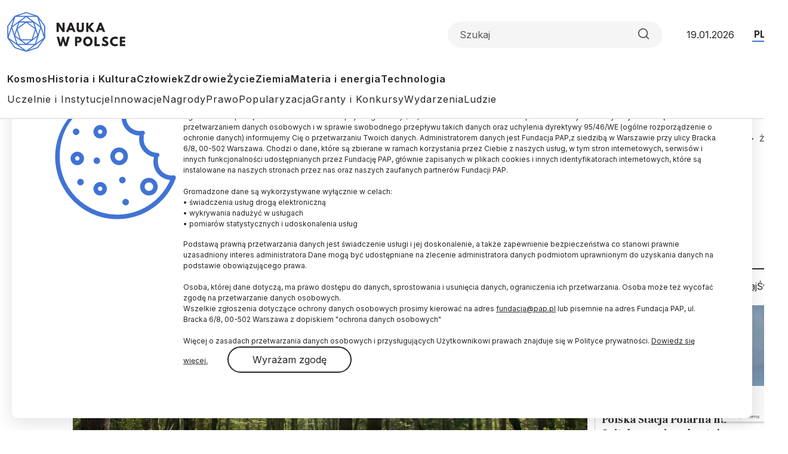

--- FILE ---
content_type: text/html; charset=UTF-8
request_url: https://naukawpolsce.pl/aktualnosci/news%2C32857%2Cchronmy-puszcze-bialowieska-w-formie-parku-narodowego-apeluja-naukowcy.html
body_size: 19016
content:

<!DOCTYPE html>
<html  lang="pl" dir="ltr" prefix="content: http://purl.org/rss/1.0/modules/content/  dc: http://purl.org/dc/terms/  foaf: http://xmlns.com/foaf/0.1/  og: http://ogp.me/ns#  rdfs: http://www.w3.org/2000/01/rdf-schema#  schema: http://schema.org/  sioc: http://rdfs.org/sioc/ns#  sioct: http://rdfs.org/sioc/types#  skos: http://www.w3.org/2004/02/skos/core#  xsd: http://www.w3.org/2001/XMLSchema# ">
<head>
  <meta charset="utf-8" />
<meta name="description" content="Tekst rezolucji pt. &quot;Białowieża Forest: Hands off and eyes on!&quot; przygotowali specjaliści zajmujący się ekologią, ochroną przyrody i biologią lasu - uczestnicy konferencji &quot;Forests at risk: Białowieża and beyond&quot; (Lasy w niebezpieczeństwie: nie tylko Puszcza Białowieska), która w tym tygodniu odbyła się w Warszawie. Wzięło w niej udział ok. 150 osób z 24 krajów." />
<link rel="canonical" href="https://naukawpolsce.pl/aktualnosci/news%2C32857%2Cchronmy-puszcze-bialowieska-w-formie-parku-narodowego-apeluja-naukowcy.html" />
<link rel="shortlink" href="https://naukawpolsce.pl/node/32857" />
<link rel="image_src" href="https://naukawpolsce.pl/sites/default/files/styles/new_720_x_405/public/201902/32509751_32509743.jpg?itok=RrKht9vn" />
<meta property="og:site_name" content="Nauka w Polsce" />
<meta property="og:type" content="article" />
<meta property="og:url" content="https://naukawpolsce.pl/aktualnosci/news%2C32857%2Cchronmy-puszcze-bialowieska-w-formie-parku-narodowego-apeluja-naukowcy.html" />
<meta property="og:title" content="Chrońmy Puszczę Białowieską w formie parku narodowego - apelują naukowcy" />
<meta property="og:description" content="O natychmiastowe objęcie całej polskiej części Puszczy Białowieskiej ochroną w formie parku narodowego i powstrzymanie tam działalności leśnej zaapelowali w specjalnej rezolucji uczestnicy międzynarodowej konferencji naukowej nt. ochrony lasów naturalnych, która odbyła się w Warszawie." />
<meta property="og:image" content="https://naukawpolsce.pl/sites/default/files/styles/new_720_x_405/public/201902/32509751_32509743.jpg?itok=RrKht9vn" />
<meta name="twitter:card" content="summary_large_image" />
<meta name="twitter:description" content="O natychmiastowe objęcie całej polskiej części Puszczy Białowieskiej ochroną w formie parku narodowego i powstrzymanie tam działalności leśnej zaapelowali w specjalnej rezolucji uczestnicy międzynarodowej konferencji naukowej nt. ochrony lasów naturalnych, która odbyła się w Warszawie." />
<meta name="twitter:site" content="@naukawpolsce" />
<meta name="twitter:title" content="Chrońmy Puszczę Białowieską w formie parku narodowego - apelują naukowcy | Nauka w Polsce" />
<meta name="twitter:image" content="https://naukawpolsce.pl/sites/default/files/styles/new_720_x_405/public/201902/32509751_32509743.jpg?itok=RrKht9vn" />
<meta name="twitter:image:alt" content="Fot. Fotolia" />
<link rel="manifest" href="/manifest.json" />
<meta name="theme-color" content="#ffffff" />
<meta name="Generator" content="Drupal 10 (https://www.drupal.org)" />
<meta name="MobileOptimized" content="width" />
<meta name="HandheldFriendly" content="true" />
<meta name="viewport" content="width=device-width, initial-scale=1, shrink-to-fit=no" />
<script type="application/ld+json">{
    "@context": "https://schema.org",
    "@graph": [
        {
            "@type": "NewsArticle",
            "@id": "https://naukawpolsce.pl/aktualnosci/news%2C32857%2Cchronmy-puszcze-bialowieska-w-formie-parku-narodowego-apeluja-naukowcy.html",
            "headline": "Chrońmy Puszczę Białowieską w formie parku narodowego - apelują naukowcy",
            "about": "puszcza białowieska",
            "description": "O natychmiastowe objęcie całej polskiej części Puszczy Białowieskiej ochroną w formie parku narodowego i powstrzymanie tam działalności leśnej zaapelowali w specjalnej rezolucji uczestnicy międzynarodowej konferencji naukowej nt. ochrony lasów naturalnych, która odbyła się w Warszawie.",
            "image": {
                "@type": "ImageObject",
                "representativeOfPage": "True",
                "url": "https://naukawpolsce.pl/sites/default/files/styles/new_720_x_405/public/201902/32509751_32509743.jpg?itok=RrKht9vn",
                "width": "720",
                "height": "405"
            },
            "datePublished": "2019-02-14T14:59:00+0100",
            "dateModified": "2019-02-20T08:33:08+0100",
            "isAccessibleForFree": "True",
            "author": {
                "@type": "Person",
                "sameAs": [],
                "logo": {
                    "@type": "ImageObject",
                    "width": "100",
                    "height": "100"
                }
            },
            "publisher": {
                "@type": "Organization",
                "name": "Nauka w Polsce",
                "url": "https://naukawpolsce.pl",
                "sameAs": [
                    "https://www.facebook.com/NaukawPolsce",
                    "https://x.com/naukawpolsce"
                ],
                "logo": {
                    "@type": "ImageObject",
                    "url": "https://naukawpolsce.pl/themes/nwp2024/images/logo.png",
                    "width": "199",
                    "height": "67"
                }
            },
            "mainEntityOfPage": "https://naukawpolsce.pl/aktualnosci/news%2C32857%2Cchronmy-puszcze-bialowieska-w-formie-parku-narodowego-apeluja-naukowcy.html"
        }
    ]
}</script>
<meta http-equiv="x-ua-compatible" content="ie=edge" />
<link rel="icon" href="/themes/nwp2024/favicon.ico" type="image/vnd.microsoft.icon" />
<link rel="alternate" hreflang="pl" href="https://naukawpolsce.pl/aktualnosci/news%2C32857%2Cchronmy-puszcze-bialowieska-w-formie-parku-narodowego-apeluja-naukowcy.html" />

    <title>Chrońmy Puszczę Białowieską w formie parku narodowego - apelują naukowcy | Nauka w Polsce</title>
    <link rel="stylesheet" media="all" href="/sites/default/files/css/css_ynt4ltD-yAFRT5poZP-1yaa5EPxXAQX4I4EOfccJWjk.css?delta=0&amp;language=pl&amp;theme=nwp&amp;include=eJxdjV0OwyAMgy_Ez5GmBLKOKRCUwDpuv6mVpqkP9oNtfUaRYUOh3xBUi8S7aHV4TTcWBPY2Fpe2_fVcUEFX_CUuQR_pARHByCVRiklql0ZtWLiCvUclyElnxXOcdXbgAE94u7b3-NVxS86WDaon91Vot3h4qJIn0wd5dE8A" />
<link rel="stylesheet" media="all" href="/sites/default/files/css/css_dVb2eZHPwhkVlOQEQNEEGgxE2bNFRt_i_74pXGdejB0.css?delta=1&amp;language=pl&amp;theme=nwp&amp;include=eJxdjV0OwyAMgy_Ez5GmBLKOKRCUwDpuv6mVpqkP9oNtfUaRYUOh3xBUi8S7aHV4TTcWBPY2Fpe2_fVcUEFX_CUuQR_pARHByCVRiklql0ZtWLiCvUclyElnxXOcdXbgAE94u7b3-NVxS86WDaon91Vot3h4qJIn0wd5dE8A" />
<link rel="stylesheet" media="print" href="/sites/default/files/css/css_4R7JR3gKx2R5W4VnOYhPtmVLd8wN-KlHJ0vjWgJWTpY.css?delta=2&amp;language=pl&amp;theme=nwp&amp;include=eJxdjV0OwyAMgy_Ez5GmBLKOKRCUwDpuv6mVpqkP9oNtfUaRYUOh3xBUi8S7aHV4TTcWBPY2Fpe2_fVcUEFX_CUuQR_pARHByCVRiklql0ZtWLiCvUclyElnxXOcdXbgAE94u7b3-NVxS86WDaon91Vot3h4qJIn0wd5dE8A" />
<link rel="stylesheet" media="all" href="/sites/default/files/css/css_a01FfSR7aYQIxWBXdZ3Di8zcs89U3myl9sJxdLAdfCI.css?delta=3&amp;language=pl&amp;theme=nwp&amp;include=eJxdjV0OwyAMgy_Ez5GmBLKOKRCUwDpuv6mVpqkP9oNtfUaRYUOh3xBUi8S7aHV4TTcWBPY2Fpe2_fVcUEFX_CUuQR_pARHByCVRiklql0ZtWLiCvUclyElnxXOcdXbgAE94u7b3-NVxS86WDaon91Vot3h4qJIn0wd5dE8A" />

      
        <link rel="preconnect" href="https://fonts.googleapis.com">
        <link rel="preconnect" href="https://fonts.gstatic.com" crossorigin>
        <link href="https://fonts.googleapis.com/css2?family=Frank+Ruhl+Libre:wght@300..900&family=Inter:wght@100..900&display=swap"
              rel="stylesheet">

        <!-- (C)2000-2013 Gemius SA - gemiusAudience / pp.pap.pl / naukawpolsce.pap.pl -->
        <script type="text/javascript">
          <!--//--><![CDATA[//><!--
          var pp_gemius_identifier = '10ZKtue7syYnus9gGqfaEbRIHbc_Yi8UmttzivSkD6T.t7';

          // lines below shouldn't be edited
          function gemius_pending(i) {
            window[i] = window[i] || function () {
              var x = window[i + '_pdata'] = window[i + '_pdata'] || [];
              x[x.length] = arguments;
            };
          };
          gemius_pending('gemius_hit');
          gemius_pending('gemius_event');
          gemius_pending('pp_gemius_hit');
          gemius_pending('pp_gemius_event');
          (function (d, t) {
            try {
              var gt = d.createElement(t), s = d.getElementsByTagName(t)[0],
                l = 'http' + ((location.protocol == 'https:') ? 's' : '');
              gt.setAttribute('async', 'async');
              gt.setAttribute('defer', 'defer');
              gt.src = l + '://gapl.hit.gemius.pl/xgemius.js';
              s.parentNode.insertBefore(gt, s);
            } catch (e) {
            }
          })(document, 'script');
          //--><!]]>
        </script>
        <!-- Google tag (gtag.js) -->
        <script async src="https://www.googletagmanager.com/gtag/js?id=G-V5ZVCLBY8S"></script>
        <script>
          window.dataLayer = window.dataLayer || [];

          function gtag() {
            dataLayer.push(arguments);
          }

          gtag('js', new Date());

          gtag('config', 'G-V5ZVCLBY8S');
        </script>

</head>

<body class="layout-no-sidebars page-node-32857 pl subpage">

<svg style="display: none;">
  <symbol id="arrowRight" viewBox="0 0 24 24">
    <path d="M5 12H19" stroke-width="2" stroke-linecap="round" stroke-linejoin="round"/>
    <path d="M12 5L19 12L12 19" stroke-width="2" stroke-linecap="round" stroke-linejoin="round"/>
  </symbol>
  <symbol id="gallery" viewBox="0 0 40 40">
    <rect width="40" height="40" rx="20"/>
    <path fill-rule="evenodd" clip-rule="evenodd"
          d="M30.4142 28.4142C30.7893 28.0391 31 27.5304 31 27V16C31 15.4696 30.7893 14.9609 30.4142 14.5858C30.0391 14.2107 29.5304 14 29 14H25L23 11H17L15 14H11C10.4696 14 9.96086 14.2107 9.58579 14.5858C9.21071 14.9609 9 15.4696 9 16V27C9 27.5304 9.21071 28.0391 9.58579 28.4142C9.96086 28.7893 10.4696 29 11 29H29C29.5304 29 30.0391 28.7893 30.4142 28.4142ZM24 21C24 23.2091 22.2091 25 20 25C17.7909 25 16 23.2091 16 21C16 18.7909 17.7909 17 20 17C22.2091 17 24 18.7909 24 21Z"
          fill="white"/>
  </symbol>
  <symbol id="video" viewBox="0 0 40 40">
    <rect width="40" height="40" rx="20"/>
    <path d="M15 11L29 20L15 29V11Z" fill="white"/>
  </symbol>
  <symbol id="books" viewBox="0 0 40 40">
    <rect width="40" height="40" rx="20"/>
    <path fill-rule="evenodd" clip-rule="evenodd"
          d="M30.12 9H12.75C11.24 9 10 10.24 10 11.75V28.25C10 29.76 11.09 31 12.75 31H29.03C29.03 29.87 29.03 27.91 29.03 26.78H28.22V30.28C22.83 30.28 18.54 30.3 13.14 30.3C9.94 30.3 10 25.69 13.19 25.69C18.84 25.69 24.48 25.73 30.13 25.73V9H30.12Z"
          fill="white"/>
  </symbol>
  <symbol id="arrowUp" viewBox="0 0 24 24">
    <path d="M18 15L12 9L6 15" stroke-width="2" stroke-linecap="round" stroke-linejoin="round"/>
  </symbol>
  <symbol id="facebook">
    <path
      d="M12 0c6.627 0 12 5.373 12 12 0 6.135-4.605 11.194-10.546 11.912v-8.245H16.7L17.373 12h-3.92v-1.297c0-.969.19-1.64.627-2.068.436-.429 1.118-.615 2.102-.615.249 0 .478.002.681.007.296.008.537.02.705.038V4.74a3.663 3.663 0 0 0-.235-.055 14.114 14.114 0 0 0-2.374-.243c-1.817 0-3.19.389-4.148 1.194-1.157.972-1.71 2.55-1.71 4.784V12H6.627v3.667H9.1v7.98C3.874 22.35 0 17.627 0 12 0 5.373 5.373 0 12 0Z"
    />
    <clipPath id="a">
      <path fill="#fff" d="M0 0h24v24H0z"/>
    </clipPath>
  </symbol>
  <symbol id="twitter" viewBox="0 0 24 24">
    <path
      d="M18.3263 1.9043H21.6998L14.3297 10.3278L23 21.7903H16.2112L10.894 14.8383L4.80995 21.7903H1.43443L9.31743 12.7804L1 1.9043H7.96111L12.7674 8.25863L18.3263 1.9043ZM17.1423 19.7711H19.0116L6.94539 3.81743H4.93946L17.1423 19.7711Z"/>
  </symbol>
  <symbol id="linkedin" viewBox="0 0 24 24">
    <path
      d="M22.2234 0H1.77187C0.792187 0 0 0.773438 0 1.72969V22.2656C0 23.2219 0.792187 24 1.77187 24H22.2234C23.2031 24 24 23.2219 24 22.2703V1.72969C24 0.773438 23.2031 0 22.2234 0ZM7.12031 20.4516H3.55781V8.99531H7.12031V20.4516ZM5.33906 7.43438C4.19531 7.43438 3.27188 6.51094 3.27188 5.37187C3.27188 4.23281 4.19531 3.30937 5.33906 3.30937C6.47813 3.30937 7.40156 4.23281 7.40156 5.37187C7.40156 6.50625 6.47813 7.43438 5.33906 7.43438ZM20.4516 20.4516H16.8937V14.8828C16.8937 13.5562 16.8703 11.8453 15.0422 11.8453C13.1906 11.8453 12.9094 13.2937 12.9094 14.7891V20.4516H9.35625V8.99531H12.7687V10.5609H12.8156C13.2891 9.66094 14.4516 8.70938 16.1813 8.70938C19.7859 8.70938 20.4516 11.0813 20.4516 14.1656V20.4516Z"/>
  </symbol>
  <symbol id="rss" viewBox="0 0 24 24">
    <path d="M4 10C6.65216 10 9.1957 11.0536 11.0711 12.9289C12.9464 14.8043 14 17.3478 14 20" stroke-width="2"
          stroke-linecap="round" stroke-linejoin="round"/>
    <path d="M4 3C8.50868 3 12.8327 4.79107 16.0208 7.97918C19.2089 11.1673 21 15.4913 21 20" stroke-width="2"
          stroke-linecap="round" stroke-linejoin="round"/>
    <path
      d="M5 20C5.55228 20 6 19.5523 6 19C6 18.4477 5.55228 18 5 18C4.44772 18 4 18.4477 4 19C4 19.5523 4.44772 20 5 20Z"
      stroke-width="2" stroke-linecap="round" stroke-linejoin="round"/>
  </symbol>
  <symbol id="mail" viewBox="0 0 24 24">
    <path
      d="M3.2 3H20.8C22.01 3 23 4.0125 23 5.25V18.75C23 19.9875 22.01 21 20.8 21H3.2C1.99 21 1 19.9875 1 18.75V5.25C1 4.0125 1.99 3 3.2 3Z"
      stroke-width="2" stroke-linecap="round" stroke-linejoin="round"/>
    <path d="M23 5L12 13L1 5" stroke-width="2" stroke-linecap="round" stroke-linejoin="round"/>
  </symbol>
  <symbol id="search" viewBox="0 0 24 25">
    <path
      d="M11 19.5C15.4183 19.5 19 15.9183 19 11.5C19 7.08172 15.4183 3.5 11 3.5C6.58172 3.5 3 7.08172 3 11.5C3 15.9183 6.58172 19.5 11 19.5Z"
      stroke-width="2" stroke-linecap="round" stroke-linejoin="round"/>
    <path d="M21.0004 21.5L16.6504 17.15" stroke-width="2" stroke-linecap="round" stroke-linejoin="round"/>
  </symbol>
  <symbol id="readTime" viewBox="0 0 14 15">
    <path
      d="M0.583008 7.49998C0.583008 7.49998 2.91634 2.83331 6.99967 2.83331C11.083 2.83331 13.4163 7.49998 13.4163 7.49998C13.4163 7.49998 11.083 12.1666 6.99967 12.1666C2.91634 12.1666 0.583008 7.49998 0.583008 7.49998Z"
      stroke-linecap="round" stroke-linejoin="round"/>
    <path
      d="M7 9.25C7.9665 9.25 8.75 8.4665 8.75 7.5C8.75 6.5335 7.9665 5.75 7 5.75C6.0335 5.75 5.25 6.5335 5.25 7.5C5.25 8.4665 6.0335 9.25 7 9.25Z"
      stroke-linecap="round" stroke-linejoin="round"/>
  </symbol>
  <symbol id="copyrights" viewBox="0 0 20 20">
    <path
      d="M9.88 7.14C11.16 7.2 11.49 8.29 11.51 8.8H13.3C13.22 6.82 11.81 5.61 9.85 5.61C7.64 5.61 6 7 6 10.14C6 12.08 6.93 14.38 9.84 14.38C12.06 14.38 13.25 12.73 13.28 11.43H11.49C11.46 12.02 11.04 12.81 9.86 12.87C8.55 12.83 8 11.81 8 10.14C8 7.25 9.28 7.16 9.88 7.14ZM10 0C4.48 0 0 4.48 0 10C0 15.52 4.48 20 10 20C15.52 20 20 15.52 20 10C20 4.48 15.52 0 10 0ZM10 18C5.59 18 2 14.41 2 10C2 5.59 5.59 2 10 2C14.41 2 18 5.59 18 10C18 14.41 14.41 18 10 18Z"/>
  </symbol>
  <symbol id="share" viewBox="0 0 24 24">
    <path
      d="M18 8C19.6569 8 21 6.65685 21 5C21 3.34315 19.6569 2 18 2C16.3431 2 15 3.34315 15 5C15 6.65685 16.3431 8 18 8Z"
      stroke-width="2" stroke-linecap="round" stroke-linejoin="round"/>
    <path d="M15.4098 6.51001L8.58984 10.49" stroke-width="2" stroke-linecap="round"
          stroke-linejoin="round"/>
    <path
      d="M6 15C7.65685 15 9 13.6569 9 12C9 10.3431 7.65685 9 6 9C4.34315 9 3 10.3431 3 12C3 13.6569 4.34315 15 6 15Z"
      stroke-width="2" stroke-linecap="round" stroke-linejoin="round"/>
    <path
      d="M18 22C19.6569 22 21 20.6569 21 19C21 17.3431 19.6569 16 18 16C16.3431 16 15 17.3431 15 19C15 20.6569 16.3431 22 18 22Z"
      stroke-width="2" stroke-linecap="round" stroke-linejoin="round"/>
    <path d="M8.58984 13.51L15.4198 17.49" stroke-width="2" stroke-linecap="round"
          stroke-linejoin="round"/>
  </symbol>
  <symbol id="secondaryFacebook" viewBox="0 0 11 20">
    <path
      d="M2.5221 20H6.73263V11.5684H10.5263L10.9432 7.37895H6.73263V5.26316C6.73263 4.98398 6.84353 4.71624 7.04094 4.51884C7.23835 4.32143 7.50609 4.21053 7.78526 4.21053H10.9432V0H7.78526C6.38939 0 5.05068 0.55451 4.06365 1.54154C3.07661 2.52858 2.5221 3.86728 2.5221 5.26316V7.37895H0.416842L0 11.5684H2.5221V20Z"/>
  </symbol>

  <symbol id="secondaryLinkedin" viewBox="0 0 20 19">
    <path
      d="M4.19727 2.09969C4.19699 2.65628 3.97562 3.18996 3.58185 3.58334C3.18809 3.97671 2.65418 4.19755 2.09759 4.19727C1.54099 4.19699 1.00731 3.97562 0.613934 3.58185C0.220561 3.18809 -0.000278034 2.65418 2.62709e-07 2.09759C0.000278559 1.54099 0.221651 1.00731 0.615418 0.613934C1.00919 0.220561 1.54309 -0.000278034 2.09969 2.62709e-07C2.65628 0.000278559 3.18996 0.221651 3.58334 0.615418C3.97671 1.00919 4.19755 1.54309 4.19727 2.09969ZM4.26023 5.75131H0.0629593V18.8888H4.26023V5.75131ZM10.8919 5.75131H6.71564V18.8888H10.8499V11.9948C10.8499 8.15425 15.8552 7.79748 15.8552 11.9948V18.8888H20V10.5677C20 4.09339 12.5918 4.33473 10.8499 7.51417L10.8919 5.75131Z"
    />
  </symbol>
  <symbol id="menu" viewBox="0 0 24 24">
    <g clip-path="url(#clip0_2099_83)">
      <path d="M3 18H21V16H3V18ZM3 13H21V11H3V13ZM3 6V8H21V6H3Z" fill="#4073D5"/>
    </g>
    <defs>
      <clipPath id="clip0_2099_83">
        <rect width="24" height="24" fill="white"/>
      </clipPath>
    </defs>
  </symbol>
  <symbol id="copy" viewBox="0 0 24 24">
    <path
      d="M20 9H11C9.89543 9 9 9.89543 9 11V20C9 21.1046 9.89543 22 11 22H20C21.1046 22 22 21.1046 22 20V11C22 9.89543 21.1046 9 20 9Z"
      stroke-width="2" stroke-linecap="round" stroke-linejoin="round"/>
    <path
      d="M5 15H4C3.46957 15 2.96086 14.7893 2.58579 14.4142C2.21071 14.0391 2 13.5304 2 13V4C2 3.46957 2.21071 2.96086 2.58579 2.58579C2.96086 2.21071 3.46957 2 4 2H13C13.5304 2 14.0391 2.21071 14.4142 2.58579C14.7893 2.96086 15 3.46957 15 4V5"
      stroke-width="2" stroke-linecap="round" stroke-linejoin="round"/>
  </symbol>
</svg>


  <div class="dialog-off-canvas-main-canvas" data-off-canvas-main-canvas>
    
<div id="toTop"></div>

<header class="headroom" id="header">
  <div class="container">
    <div class="row">
      <div class="col-12">
        <div class="headerTop">
          <h2 class="logo">
            
            
            <a href="https://naukawpolsce.pl/">
              <img alt="Nauka w Polsce" src="/themes/nwp2024/images/logo_nwp.svg"/>
            </a>
          </h2>

          <div class="searchWrapper">
            <form class="searchForm" role="search">

              <input class="form-control" type="search" name="search" placeholder="Szukaj"
                     aria-label="Formularz wyszukiwania">

              <button class="btn search-btn" id="searchButton" type="submit">
                <svg role="img" aria-label="Search">
                  <use xlink:href="#search"></use>
                </svg>
              </button>

            </form>
          </div>

          <div class="date">19.01.2026</div>
          <ul class="langSwitcher list-unstyled">
            <li class="langPL">
              <a tabindex="-1" aria-label="Przejdź do wersji polskiej serwisu" href="https://naukawpolsce.pl">PL</a>
            </li>

            <li class="langEN">
              <a aria-label="Przejdź do wersji angielskiej serwisu" href="https://scienceinpoland.pl/en">EN</a>
            </li>
          </ul>
        </div>

        <nav class="navbar navbar-expand">
                                    
  <div class="collapse navbar-collapse show" id="navbarSupportedContent">
    
<ul class="navbar-nav primaryMenu">
  
  

        
              <li class="nav-item">
                <a href="/kosmos" class="nav-link nav-link--kosmos" data-drupal-link-system-path="taxonomy/term/3">Kosmos</a>
      </li>
          <li class="nav-item">
                <a href="/historia-i-kultura" class="nav-link nav-link--historia-i-kultura" data-drupal-link-system-path="taxonomy/term/1">Historia i Kultura</a>
      </li>
          <li class="nav-item">
                <a href="/czlowiek" class="nav-link nav-link--czlowiek" data-drupal-link-system-path="taxonomy/term/7">Człowiek</a>
      </li>
          <li class="nav-item">
                <a href="/zdrowie" class="nav-link nav-link--zdrowie" data-drupal-link-system-path="taxonomy/term/10">Zdrowie</a>
      </li>
          <li class="nav-item">
                <a href="/zycie" class="nav-link nav-link--zycie" data-drupal-link-system-path="taxonomy/term/4">Życie</a>
      </li>
          <li class="nav-item">
                <a href="/ziemia" class="nav-link nav-link--ziemia" data-drupal-link-system-path="taxonomy/term/5">Ziemia</a>
      </li>
          <li class="nav-item">
                <a href="/materia-i-energia" class="nav-link nav-link--materia-i-energia" data-drupal-link-system-path="taxonomy/term/6">Materia i energia</a>
      </li>
          <li class="nav-item">
                <a href="/technologia" class="nav-link nav-link--technologia" data-drupal-link-system-path="taxonomy/term/8">Technologia</a>
      </li>
        


  </ul>



<ul class="navbar-nav secondaryMenu">
  
  

        
              <li class="nav-item">
                <a href="/uczelnie-i-instytucje" class="nav-link nav-link--uczelnie-i-instytucje" data-drupal-link-system-path="taxonomy/term/9">Uczelnie i Instytucje</a>
      </li>
          <li class="nav-item">
                <a href="/innowacje" class="nav-link nav-link--innowacje" data-drupal-link-system-path="taxonomy/term/18">Innowacje</a>
      </li>
          <li class="nav-item">
                <a href="/nagrody" class="nav-link nav-link--nagrody" data-drupal-link-system-path="taxonomy/term/20">Nagrody</a>
      </li>
          <li class="nav-item">
                <a href="/prawo" class="nav-link nav-link--prawo" data-drupal-link-system-path="taxonomy/term/19">Prawo</a>
      </li>
          <li class="nav-item">
                <a href="/popularyzacja" class="nav-link nav-link--popularyzacja" data-drupal-link-system-path="taxonomy/term/16">Popularyzacja</a>
      </li>
          <li class="nav-item">
                <a href="/granty-i-konkursy" class="nav-link nav-link--granty-i-konkursy" data-drupal-link-system-path="taxonomy/term/13">Granty i Konkursy</a>
      </li>
          <li class="nav-item">
                <a href="/wydarzenia" class="nav-link nav-link--wydarzenia" data-drupal-link-system-path="taxonomy/term/17">Wydarzenia</a>
      </li>
          <li class="nav-item">
                <a href="/ludzie" class="nav-link nav-link--ludzie" data-drupal-link-system-path="taxonomy/term/15">Ludzie</a>
      </li>
        


  </ul>



  </div>

                              </nav>

      </div>
    </div>
  </div>
</header>

  <div class="highlighted">
    <aside class="container section clearfix" role="complementary">
        <section class="row region region-alerts">
    <div data-drupal-messages-fallback class="hidden"></div>

  </section>

    </aside>
  </div>

<div class="container">
  <div class="row">
    <div class="col-1">
      <ul class="followUsList list-unstyled">
  <li class="followUsElement facebook">
  <a rel="noopener" target="_blank" class="followUsLink" href="https://www.facebook.com/NaukawPolsce/">
    <svg role="img" aria-label="Facebook">
      <use xlink:href="#secondaryFacebook"></use>
    </svg>
  </a>
</li>

<li class="followUsElement twitter">
  <a rel="noopener" target="_blank" class="followUsLink" href="https://twitter.com/naukawpolsce?lang=pl">
    <svg role="img" aria-label="Twitter">
      <use xlink:href="#twitter"></use>
    </svg>
  </a>
</li>

<li class="followUsElement rss">
  <a rel="noopener" target="_blank" class="followUsLink" href="/rss">
    <svg role="img" aria-label="rss">
      <use xlink:href="#rss"></use>
    </svg>
  </a>
</li>

<li class="followUsElement mail">
  <a rel="noopener" target="_blank" class="followUsLink" href="/newsletter/form">
    <svg role="img" aria-label="mail">
      <use xlink:href="#mail"></use>
    </svg>
  </a>
</li>
</ul>
    </div>

      <div class="col-11">
        <div class="row">

          
                                      



  



<div class="col-12">
  <div class="articleTop">
    
<a class="newsCategory cat4" href="/zycie">Życie</a>

    <div id="block-nwp-breadcrumby" class="block block-system block-system-breadcrumb-block">
  
    
      <div class="content">
      
  <nav role="navigation" aria-label="breadcrumb" style="">
  <ol class="breadcrumb">
            <li class="breadcrumb-item">
        <a href="/">Strona Główna</a>
      </li>
                <li class="breadcrumb-item active">
        Życie
      </li>
        </ol>
</nav>


    </div>
  </div>

  </div>
</div>

<div class="col-12">

  <h2 class="articleTitle">
    <span property="schema:name" class="field field--name-title field--type-string field--label-hidden">Chrońmy Puszczę Białowieską w formie parku narodowego - apelują naukowcy</span>

  </h2>


  <div class="row">
    <div class="col-9">

      <div class="articleInfo">
        

        <div class="articleDate">14.02.2019
          <span class="update">
            aktualizacja: 20.02.2019
          </span>
        </div>

        <div class="articleReadTime">
          <svg role="img" aria-label="Czas czytania">
            <use xlink:href="#readTime"></use>
          </svg>
          3 minuty
 czytania
        </div>
      </div>

      <div class="articleOptions">
        




        <div class="dropstart">
  <button type="button" class="btn dropdown-toggle" data-bs-toggle="dropdown"
          aria-expanded="false">
    <svg role="img" aria-label="Podziel się">
      <use xlink:href="#share"></use>
    </svg>
  </button>

  <ul class="socialMenuList dropdown-menu list-unstyled">
    <li class="socialMenuElement facebook">
      <a target="_blank" rel="noopener" class="socialMenuLink" href="https://www.facebook.com/sharer/sharer.php?u=https://naukawpolsce.pl/aktualnosci/news%2C32857%2Cchronmy-puszcze-bialowieska-w-formie-parku-narodowego-apeluja-naukowcy.html">
        <svg role="img" aria-label="Facebook">
          <use xlink:href="#facebook"></use>
        </svg>
      </a>
    </li>

    <li class="socialMenuElement twitter">
      <a target="_blank" rel="noopener" class="socialMenuLink" href="https://twitter.com/intent/tweet?url=https://naukawpolsce.pl/aktualnosci/news%2C32857%2Cchronmy-puszcze-bialowieska-w-formie-parku-narodowego-apeluja-naukowcy.html">
        <svg role="img" aria-label="Twitter">
          <use xlink:href="#twitter"></use>
        </svg>
      </a>
    </li>

    
    <li class="socialMenuElement mail">
      <a target="_blank" rel="noopener" class="socialMenuLink" href="mailto:?subject=Chrońmy Puszczę Białowieską w formie parku narodowego - apelują naukowcy&body=O natychmiastowe objęcie całej polskiej części Puszczy Białowieskiej ochroną w formie parku narodowego i powstrzymanie tam działalności leśnej zaapelowali w specjalnej rezolucji uczestnicy międzynarodowej konferencji naukowej nt. ochrony lasów naturalnych, która odbyła się w Warszawie.%0D%0A %0D%0Ahttps://naukawpolsce.pl//aktualnosci/news%2C32857%2Cchronmy-puszcze-bialowieska-w-formie-parku-narodowego-apeluja-naukowcy.html">
        <svg role="img" aria-label="mail">
          <use xlink:href="#mail"></use>
        </svg>
      </a>
    </li>
  </ul>

</div>

        <a class="copyrights" href="#copyrightsText">
          <svg role="img" aria-label="Copyrights">
            <use xlink:href="#copyrights"></use>
          </svg>
        </a>
      </div>

    </div>
  </div>
</div>

<div class="col-9">
  <article about="/aktualnosci/news%2C32857%2Cchronmy-puszcze-bialowieska-w-formie-parku-narodowego-apeluja-naukowcy.html" typeof="schema:Article" class="article">

    
    

            <div class="field field--name-field-image field--type-image field--label-hidden imageWrapper field__item">
          <img property="schema:image" loading="lazy" src="/sites/default/files/styles/strona_glowna_slider_750x420/public/201902/32509751_32509743.jpg.webp?itok=aC5r92q9" width="862" height="483" alt="Fot. Fotolia" typeof="foaf:Image" class="image-style-strona-glowna-slider-750x420" />



        <div class="imageDescription">
          Fot. Fotolia
        </div>
      </div> 
      

            <p class="field field--name-field-lead field--type-string-long field--label-hidden field__item"> O natychmiastowe objęcie całej polskiej części Puszczy Białowieskiej ochroną w formie parku narodowego i powstrzymanie tam działalności leśnej zaapelowali w specjalnej rezolucji uczestnicy międzynarodowej konferencji naukowej nt. ochrony lasów naturalnych, która odbyła się w Warszawie.</p>
      
            <div property="schema:text" class="clearfix text-formatted field field--name-body field--type-text-with-summary field--label-hidden field__item"><p>Tekst rezolucji pt. "Białowieża Forest: Hands off and eyes on!" przygotowali specjaliści zajmujący się ekologią, ochroną przyrody i biologią lasu - uczestnicy <a href="http://naukawpolsce.pap.pl/aktualnosci/news%2C32825%2Cbadacze-musimy-dostrzec-roznice-miedzy-lasami-naturalnymi-i-gospodarczymi">konferencji</a> "Forests at risk: Białowieża and beyond" (Lasy w niebezpieczeństwie: nie tylko Puszcza Białowieska), która w tym tygodniu odbyła się w Warszawie. Wzięło w niej udział ok. 150 osób z 24 krajów.</p>

<p>"My, uczestnicy konferencji +Forest at risk: Białowieża and beyond+ i osoby zawodowo zajmujące się ochroną przyrody wyrażamy głębokie zaniepokojenie dotyczące przyszłości polskiej części Puszczy Białowieskiej i namawiamy władze polskie, unijne oraz międzynarodowe do wypełnienia swoich zobowiązań związanych z ochroną tego cennego i wyjątkowego naturalnego dziedzictwa dla obecnych i przyszłych pokoleń" - napisali uczestnicy konferencji.&nbsp;</p>

<p>Zaapelowali też o natychmiastowe wstrzymanie wszelkiej działalności leśnej na terenie puszczy i ochronę całej polskiej części Puszczy Białowieskiej w formie parku narodowego. Apelują o wdrożenie opartej na wiedzy naukowej strategii dotyczącej ochrony procesów ekologicznych i różnorodności biologicznej, która jest zgodna z prawem narodowym i międzynarodowym. Wskazują na potrzebę opracowania programu, który zabezpieczy potrzeby społeczności lokalnych i pozwoli promować ich zrównoważony rozwój, a także wykorzystanie Puszczy Białowieskiej w sposób inny, niż związany z pozyskiwaniem drewna.</p>

<p>Uczestnicy konferencji podkreślili w rezolucji, że choć lasy pierwotne mają wyjątkową wartość konserwatorską, to stanowią poniżej jednego procenta powierzchni lasów Europy. W tym kontekście wskazują na wyjątkowość położonej na terenie Polski i Białorusi Puszczy Białowieskiej. Stanowi ona największą pozostałość nizinnego lasu pierwotnego, o niewielkim stopniu ingerencji ze strony człowieka - i zarazem najlepiej zachowany las nizinny w Europie. Jest bezcennym centrum różnorodności, m.in. gatunkowej czy genetycznej. Takie bogactwo to efekt nieprzerwanego istnienia tego lasu od niemal 12 tys. lat. W tym czasie las poddany był - przy bardzo ograniczonej interwencji ze strony człowieka - procesom naturalnym, w tym również związanym z działaniem silnych wiatrów, pożarów czy różnych owadów - podkreślili naukowcy.</p>

<p>Puszcza Białowieska jest niezastąpionym laboratorium nauk ekologicznych i ewolucyjnych - zaznaczają sygnatariusze rezolucji. Ich zdaniem powinna ona pozostać ważnym punktem odniesienia dla nauk związanych z ochroną przyrody czy nowoczesnego leśnictwa. Wiedza z tym związana pozwala lepiej poznawać odporność ekosystemu leśnego i możliwości jego adaptacji np. do zmian klimatu. Ma też znaczenie w kontekście tworzenia polityki adaptacji do zmian klimatycznych w lasach gospodarczych.</p>

<p>Puszcza Białowieska znajduje się na liście Światowego Dziedzictwa UNESCO, a jej polska część jest włączona w sieć Natura 2000. Na dwóch trzecich powierzchni polskiej części Puszczy nadal prowadzona jest działalność leśnicza, obejmująca wycinkę drzew, nasadzenia, grodzenie, budowę dróg i działania melioracyjne - przypominają autorzy rezolucji. Ostrzegają oni, że działalność ta "stanowi dla Puszczy Białowieskiej ogromne zagrożenie i podważa możliwość wspierania dobrobytu i zrównoważonego rozwoju społeczności lokalnych. 17 kwietnia 2018 r. prowadzone ostatnio wycinki w Puszczy zostały uznane przez Trybunał Sprawiedliwości Unii Europejskiej za nielegalne. Jednak ze względów bezpieczeństwa i ze względów przeciwpożarowych zaplanowano kolejne cięcia. Przyszłość tego wyjątkowego lasu pozostaje zagrożona i niepewna".</p>

<p>Pełen tekst rezolucji można znaleźć <a href="http://www.forestsatrisk.eu/file/ForestsAtRisk_BialowiezaResolution.pdf">TU</a>.&nbsp;Osoby chętne mogą&nbsp;ją podpisać przez internet (<a href="https://docs.google.com/forms/d/10skD6C2FFV05K1hh4vzSrrXmybcEJHFKBnvUv1kjlL8/viewform?edit_requested=true">lista</a>).&nbsp;</p>

<p>Warszawską <a href="http://www.forestsatrisk.eu/">konferencję</a> zorganizowało Society for Conservation Biology-European Section i Uniwersytet Warszawski przy wsparciu Wydziału Nauk Leśnych Szwedzkiego Uniwersytetu Nauk Rolniczych, Uniwersytetu Wrocławskiego i Instytutu Ochrony Przyrody PAN w Krakowie.&nbsp;</p>

<p>PAP - Nauka w Polsce</p>

<p>zan/ ekr/</p>
</div>
      
      <span property="schema:name" content="Chrońmy Puszczę Białowieską w formie parku narodowego - apelują naukowcy" class="rdf-meta hidden"></span>


    

    
<ul class='links field__items tagsList list-unstyled'>
      <li class="tagElement">
      <a class="tagLink" href="/tag/puszcza-bialowieska">
        puszcza białowieska
      </a>
    </li>
  </ul>



        <div class="articleCopyRights" id="copyrightsText">
        <p>Fundacja PAP zezwala na bezpłatny przedruk artykułów z Serwisu Nauka w Polsce pod warunkiem mailowego poinformowania nas raz w miesiącu o fakcie korzystania z serwisu oraz podania źródła artykułu. W portalach i serwisach internetowych prosimy o zamieszczenie podlinkowanego adresu: Źródło: naukawpolsce.pl, a w czasopismach adnotacji: Źródło: Serwis Nauka w Polsce - naukawpolsce.pl. Powyższe zezwolenie nie dotyczy: informacji z kategorii "Świat" oraz wszelkich fotografii i materiałów wideo.</p>
  </div>

  </article>

  
<div class="m16">
      <div><div class="view view-czytaj-takze view-id-czytaj_takze view-display-id-block_1 js-view-dom-id-c156b5770971d3e011065e9a2504e5d058d921029c06cc1ee705cd483c746227">
  
    
      <div class="view-header">
      <div class="headerWrapper">
  <h2 class="header">
    Czytaj także
  </h2>
</div>
    </div>
      
      <div class="view-content row">
      


<ul class="newsList row">

      <li class="news col-6"><a class="newsLink" title="Sejm/ Projekt ustawy o działalności kosmicznej skierowany do komisji" href="/aktualnosci/news%2C111208%2Csejm-projekt-ustawy-o-dzialalnosci-kosmicznej-skierowany-do-komisji.html"></a>

  <div class="imageWrapper">
    <img loading="lazy" alt="Fot. Adobe Stock" src="/sites/default/files/styles/male_zdjecie_317x178/public/202601/53272143_51672731.jpg.webp?itok=zawH4uI8">
  </div>

<div class="textWrapper">
      <div class="newsInfo">
      <a class="newsCategory" href="/kosmos">
        Kosmos
      </a>
    </div>
  
  <h2 class="title">Sejm/ Projekt ustawy o działalności kosmicznej skierowany do komisji</h2>
</div></li>
      <li class="news col-6"><a class="newsLink" title="Prezydent podpisał nowelizację ustawy o dostępie do zasobów genetycznych" href="/aktualnosci/news%2C111206%2Cprezydent-podpisal-nowelizacje-ustawy-o-dostepie-do-zasobow-genetycznych"></a>

  <div class="imageWrapper">
    <img loading="lazy" alt="Fot. Adobe Stock" src="/sites/default/files/styles/male_zdjecie_317x178/public/202601/53272125_49916355.jpg.webp?itok=qWXHLMXL">
  </div>

<div class="textWrapper">
      <div class="newsInfo">
      <a class="newsCategory" href="/prawo">
        Prawo
      </a>
    </div>
  
  <h2 class="title">Prezydent podpisał nowelizację ustawy o dostępie do zasobów genetycznych</h2>
</div></li>
  
</ul>


    </div>
  
          </div>
</div>

  </div>






      <div class="articleCopyRights disqus" id="disqusRegulamin">
        <p>Przed dodaniem komentarza prosimy o zapoznanie z <a href="/regulamin">Regulaminem</a> forum serwisu Nauka w Polsce.</p>
  </div>

    
            <div class="field field--name-field-field-disqus field--type-disqus-comment field--label-hidden field__item"><div id="disqus_thread"><noscript>
  <p>
    <a href="http://naukawpolsce.disqus.com/">View the discussion thread.</a>
  </p>
</noscript>
</div>
</div>
      
  
</div>



                      
        <aside id="sidebar" class="col-3">
                          <div class="m3">
      <div class="headerWrapper">

        <h2 class="header">
          Najpopularniejsze
        </h2>

        <ul class="nav" id="pills-tab" role="tablist">
          <li class="nav-item" role="presentation">
            <button class="nav-link active" id="pills-kraj-tab" data-bs-toggle="pill"
                    data-bs-target="#pills-kraj" type="button" role="tab" aria-controls="pills-kraj"
                    aria-selected="true">Kraj
            </button>
          </li>

          <li class="nav-item" role="presentation">
            <button class="nav-link" id="pills-swiat-tab" data-bs-toggle="pill"
                    data-bs-target="#pills-swiat" type="button" role="tab" aria-controls="pills-swiat"
                    aria-selected="false">Świat
            </button>
          </li>
        </ul>

      </div>

        <div class="m3">
    <div class="tab-content">
      
<div class="tab-pane fade show active" id="pills-kraj" role="tabpanel" aria-selected="true"
     aria-labelledby="pills-kraj-tab">
  
  

      <div><div class="view view-najpopularniejsze-swipe view-id-najpopularniejsze_swipe view-display-id-kraj js-view-dom-id-9f9c6f46b9f127f92537784e4d89b6edaf6407cb616a74b45d44c3232b16803b">
  
    
      
      <div class="view-content row">
      

<ul class="newsList">


  <li class="news">
                
    <a class="newsLink" title="Polska Stacja Polarna na Spitsbergenie rekrutuje uczestników kolejnej wyprawy" href="/aktualnosci/news%2C111278%2Cpolska-stacja-polarna-na-spitsbergenie-rekrutuje-uczestnikow-kolejnej"></a>

          <div class="imageWrapper">
        <img loading="lazy" src="/sites/default/files/styles/male_zdjecie_317x178/public/202601/53298339_53298319.jpg.webp?itok=Q3XdSHcM" alt="Fot. materiały prasowe">
      </div>
    
    <div class="textWrapper">
      <h3 class="title">Polska Stacja Polarna na Spitsbergenie rekrutuje uczestników kolejnej wyprawy</h3>
    </div>

  </li>

  <li class="news">
                
    <a class="newsLink" title="Psycholog: nie traktujmy zimy jako okazji do tzw. hibernacji" href="/aktualnosci/news%2C111194%2Cpsycholog-nie-traktujmy-zimy-jako-okazji-do-tzw-hibernacji.html"></a>

    
    <div class="textWrapper">
      <h3 class="title">Psycholog: nie traktujmy zimy jako okazji do tzw. hibernacji</h3>
    </div>

  </li>

  <li class="news">
                
    <a class="newsLink" title="Ekspert: mało kto wie, że szczepienia przeciw grypie chronią także przed chorobami serca, nowotworami i demencją" href="/aktualnosci/news%2C111193%2Cekspert-malo-kto-wie-ze-szczepienia-przeciw-grypie-chronia-takze-przed"></a>

    
    <div class="textWrapper">
      <h3 class="title">Ekspert: mało kto wie, że szczepienia przeciw grypie chronią także przed chorobami serca, nowotworami i demencją</h3>
    </div>

  </li>

  <li class="news">
                
    <a class="newsLink" title="Nowy prezes Polskiego Towarzystwa Fizycznego: musimy znów nauczyć się ufać faktom" href="/aktualnosci/news%2C111192%2Cnowy-prezes-polskiego-towarzystwa-fizycznego-musimy-znow-nauczyc-sie-ufac"></a>

    
    <div class="textWrapper">
      <h3 class="title">Nowy prezes Polskiego Towarzystwa Fizycznego: musimy znów nauczyć się ufać faktom</h3>
    </div>

  </li>

  <li class="news">
                
    <a class="newsLink" title="Wzrośnie minimalne wynagrodzenia profesora - projekt rozporządzenia trafił do konsultacji" href="/aktualnosci/news%2C111240%2Cwzrosnie-minimalne-wynagrodzenia-profesora-projekt-rozporzadzenia-trafil-do"></a>

    
    <div class="textWrapper">
      <h3 class="title">Wzrośnie minimalne wynagrodzenia profesora - projekt rozporządzenia trafił do konsultacji</h3>
    </div>

  </li>

</ul>

    </div>
  
          </div>
</div>

  </div>

<div class="tab-pane fade" id="pills-swiat" role="tabpanel" aria-labelledby="pills-swiat-tab"
       aria-selected="false">
  
  

      <div><div class="view view-najpopularniejsze-swipe view-id-najpopularniejsze_swipe view-display-id-swiat js-view-dom-id-f69af1e8f6da879b86a71cfb33a6ff2dfd4af8f74a486d19ac81d43c78f93e03">
  
    
      
      <div class="view-content row">
      

<ul class="newsList">


  <li class="news">
                
    <a class="newsLink" title="Zbyt krótki sen skraca życie bardziej niż zła dieta i brak ruchu" href="/aktualnosci/news%2C111222%2Czbyt-krotki-sen-skraca-zycie-bardziej-niz-zla-dieta-i-brak-ruchu.html"></a>

          <div class="imageWrapper">
        <img loading="lazy" src="/sites/default/files/styles/male_zdjecie_317x178/public/202601/53278785_51845258.jpg.webp?itok=HaniYmk4" alt="Fot. Adobe Stock">
      </div>
    
    <div class="textWrapper">
      <h3 class="title">Zbyt krótki sen skraca życie bardziej niż zła dieta i brak ruchu</h3>
    </div>

  </li>

  <li class="news">
                
    <a class="newsLink" title="Maluchy spędzające czas przed ekranem mają zaburzenia w rozwoju mózgu" href="/aktualnosci/news%2C111181%2Cmaluchy-spedzajace-czas-przed-ekranem-maja-zaburzenia-w-rozwoju-mozgu.html"></a>

    
    <div class="textWrapper">
      <h3 class="title">Maluchy spędzające czas przed ekranem mają zaburzenia w rozwoju mózgu</h3>
    </div>

  </li>

  <li class="news">
                
    <a class="newsLink" title="Zakażenia grypą można uniknąć nawet przy bardzo bliskim kontakcie" href="/aktualnosci/news%2C111224%2Czakazenia-grypa-mozna-uniknac-nawet-przy-bardzo-bliskim-kontakcie.html"></a>

    
    <div class="textWrapper">
      <h3 class="title">Zakażenia grypą można uniknąć nawet przy bardzo bliskim kontakcie</h3>
    </div>

  </li>

  <li class="news">
                
    <a class="newsLink" title="Nowy indeks cytowań publikacji naukowych" href="/aktualnosci/news%2C111258%2Cnowy-indeks-cytowan-publikacji-naukowych.html"></a>

    
    <div class="textWrapper">
      <h3 class="title">Nowy indeks cytowań publikacji naukowych</h3>
    </div>

  </li>

  <li class="news">
                
    <a class="newsLink" title="Badania: niektóre popularne konserwanty żywności mogą zwiększać ryzyko raka i cukrzycy typu 2" href="/aktualnosci/news%2C111182%2Cbadania-niektore-popularne-konserwanty-zywnosci-moga-zwiekszac-ryzyko-raka"></a>

    
    <div class="textWrapper">
      <h3 class="title">Badania: niektóre popularne konserwanty żywności mogą zwiększać ryzyko raka i cukrzycy typu 2</h3>
    </div>

  </li>

</ul>

    </div>
  
          </div>
</div>

  </div>

    </div>
  </div>

    </div>
  



                                                <section class="row region region-page-podobne-artykuly-sidebar">
    
<div class="m15">
      <div><div class="view view-podobne-sidebar view-id-podobne_sidebar view-display-id-depesze js-view-dom-id-ac925750d5e6312f81d41381764523fb83cc89f33747ed57c1f85993f8f52a9f">
  
    
      <div class="view-header">
      <div class="headerWrapper">
  <h2 class="header">
    Podobne
  </h2>
</div>
    </div>
      
      <div class="view-content row">
      


<ul class="newsList">

      <li class="news"><a class="newsLink" title="Minister klimatu: plan zarządzania Puszczą Białowieską - przekazany do UNESCO" href="/aktualnosci/news%2C110908%2Cminister-klimatu-plan-zarzadzania-puszcza-bialowieska-przekazany-do-unesco"></a>

  <div class="imageWrapper">
    <img loading="lazy" alt="Puszcza Białowieska, 26.12.2017. Polana leśna w Puszczy Białowieskiej. PAP/Michał Zieliński" src="/sites/default/files/styles/male_zdjecie_317x178/public/202512/53094699_48232083.jpg.webp?itok=DCmSIGja">
  </div>

<div class="textWrapper">
    <div class="newsInfo">
    <a class="newsCategory" href="/zycie">
      Życie
    </a>
  </div>
  
  <h2 class="title">Minister klimatu: plan zarządzania Puszczą Białowieską - przekazany do UNESCO</h2>
</div></li>
      <li class="news"><a class="newsLink" title="Naukowcy z Uniwersytetu w Białymstoku wykryli wysoką śmiertelność jastrzębi w Puszczy Białowieskiej" href="/aktualnosci/news%2C110208%2Cnaukowcy-z-uniwersytetu-w-bialymstoku-wykryli-wysoka-smiertelnosc-jastrzebi"></a>

  <div class="imageWrapper">
    <img loading="lazy" alt="09.01.2025. Jastrząb zwyczajny, gatunek dużego ptaka drapieżnego z rodziny jastrzębiowatych, 9 bm. Jastrzębie w Polsce jest objęty ochroną gatunkową ścisłą. PAP/Marcin Gadomski" src="/sites/default/files/styles/male_zdjecie_317x178/public/202510/52745205_52745199.jpg.webp?itok=nX0XdZSo">
  </div>

<div class="textWrapper">
    <div class="newsInfo">
    <a class="newsCategory" href="/zycie">
      Życie
    </a>
  </div>
  
  <h2 class="title">Naukowcy z Uniwersytetu w Białymstoku wykryli wysoką śmiertelność jastrzębi w Puszczy Białowieskiej</h2>
</div></li>
      <li class="news"><a class="newsLink" title="Zaczynają się konsultacje społeczne ws. planu zarządzania Puszczą Białowieską jako dziedzictwem UNESCO" href="/aktualnosci/news%2C108616%2Czaczynaja-sie-konsultacje-spoleczne-ws-planu-zarzadzania-puszcza"></a>

  <div class="imageWrapper">
    <img loading="lazy" alt="Puszcza Białowieska, woj. podlaskie, 27.05.2024. N/z pejzaż leśny Puszczy Białowieskiej. PAP/Michał Zieliński" src="/sites/default/files/styles/male_zdjecie_317x178/public/202507/51967164_48663814.jpg.webp?itok=OF2CmEwM">
  </div>

<div class="textWrapper">
    <div class="newsInfo">
    <a class="newsCategory" href="/zycie">
      Życie
    </a>
  </div>
  
  <h2 class="title">Zaczynają się konsultacje społeczne ws. planu zarządzania Puszczą Białowieską jako dziedzictwem UNESCO</h2>
</div></li>
  
</ul>


    </div>
  
          </div>
</div>

  </div>





  </section>

                      
                                                <div class="m4">
    <div class="views-element-container block block-views block-views-blockpolecamy-sidebar-depesza" id="block-nwp-views-block-polecamy-sidebar-depesza">
  
    
      <div class="content">
      <div><div class="view view-polecamy-sidebar view-id-polecamy_sidebar view-display-id-depesza js-view-dom-id-1ba586450bd1e1b1976e9f5e0a09a6af7c9d6d292033bc519d3cce47df642573">
  
    
      <div class="view-header">
        <div class="headerWrapper">
    <h2 class="header">
      <a href="/polecamy" class="headerLink">
        Polecane
      </a>
    </h2>
  </div>
    </div>
      
      <div class="view-content row">
      
<div first_page>
  
    
  
<a class="newsLink" title="Hibernacja i zimowanie, czyli co naprawdę robią zwierzęta zimą – wyjaśnia prof. Elżanowski " href="/aktualnosci/news%2C111298%2Chibernacja-i-zimowanie-czyli-co-naprawde-robia-zwierzeta-zima-wyjasnia-prof"></a>

  <div class="imageWrapper">
    <img loading="lazy" src="/sites/default/files/styles/male_zdjecie_317x178/public/202601/53307437_53307430.jpg.webp?itok=7yNsehfU" alt="Fot. Adobe Stock">
  </div>

<div class="textWrapper">
  <h3 class="title">Hibernacja i zimowanie, czyli co naprawdę robią zwierzęta zimą – wyjaśnia prof. Elżanowski </h3>
  <p class="field--name-field-lead">Czy niedźwiedzie naprawdę „idą spać”, a jeże niemal umierają na kilka miesięcy? Czym różni się hibernacja od zimowania? O biologicznych strategiach przetrwania zimy opowiada prof. Andrzej Elżanowski, zoolog i bioetyk z Uniwersytetu Warszawskiego.</p>
</div>

</div>

    </div>
  
          </div>
</div>

    </div>
  </div>

  </div>

                              </aside>

      </div>
    </div>

  </div>
</div>

        <div class="m5 newsletter">
    <div class="container">
      <div class="row">
        <div class="col-12">

          <div class="blockTitle">
              newsletter
          </div>

          <div class="formWrapper">
            <h3 class="formTitle">
                            Zapraszamy do zapisania się do naszego newslettera
            </h3>

            <div id="block-nwp-newsletterliteblock" class="block block-newsletter block-newsletter-lite-block">
  
    
      <div class="content">
      
<form class="newsletter-lite-form" data-drupal-selector="newsletter-lite-form" action="/aktualnosci/news%2C32857%2Cchronmy-puszcze-bialowieska-w-formie-parku-narodowego-apeluja-naukowcy.html" method="post" id="newsletter-lite-form" accept-charset="UTF-8">
  <div class="inputWrapper">





  <div class="js-form-item js-form-type-email form-type-email js-form-item-email form-item-email mb-3">
          <label class="form-label js-form-required form-required" for="edit-email">E-mail</label>
                    <input class="form-control form-email required" data-drupal-selector="edit-email" type="email" id="edit-email" name="email" value="" size="60" maxlength="255" placeholder="Podaj swój email" required="required" aria-required="true" />

                      </div>
</div>

      



  <div class="js-form-item js-form-type-checkbox checkbox form-check mb-3 js-form-item-zgoda-regulamin-dane-osobowe form-item-zgoda-regulamin-dane-osobowe">
                      <input class="form-check-input form-checkbox required" data-drupal-selector="edit-zgoda-regulamin-dane-osobowe" type="checkbox" id="edit-zgoda-regulamin-dane-osobowe" name="zgoda_regulamin_dane_osobowe" value="1" required="required" aria-required="true">
              <label  class="form-check-label" for="edit-zgoda-regulamin-dane-osobowe">
        Akceptuje <a href="/regulamin">regulamin</a> i wyrażam zgodę
 naprzetwarzanie powyższych danych osobowych w celu otrzymywania newslettera.
      </label>
                  </div>
<input autocomplete="off" data-drupal-selector="form-osnolsudl5p02gkuk-khkadvhskjycnmcd6db2qtw2y" type="hidden" name="form_build_id" value="form-OSNOLsUdL5p02GkuK-KhkadvhSkJYcnmCd6DB2qTW2Y" class="form-control" />
<input data-drupal-selector="edit-newsletter-lite-form" type="hidden" name="form_id" value="newsletter_lite_form" class="form-control" />


  <input data-drupal-selector="edit-captcha-sid" type="hidden" name="captcha_sid" value="63447254" class="form-control" />
<input data-drupal-selector="edit-captcha-token" type="hidden" name="captcha_token" value="w0Nx89YsBy7Pss7k6B_oIcatdqo--ArRPMCwmCQnRHg" class="form-control" />
<input id="recaptcha-v3-token" class="recaptcha-v3-token form-control" data-recaptcha-v3-action="captcha_v3" data-recaptcha-v3-site-key="6LfNMPMpAAAAALJfTTivjrzrK84CXvuU-bRTwQlp" data-drupal-selector="edit-captcha-response" type="hidden" name="captcha_response" value="" />
<input data-drupal-selector="edit-is-recaptcha-v3" type="hidden" name="is_recaptcha_v3" value="1" class="form-control" />

<div data-drupal-selector="edit-actions" class="form-actions js-form-wrapper form-wrapper mb-3" id="edit-actions"><input data-drupal-selector="edit-submit" type="submit" id="edit-submit" name="op" value="Zapisz się" class="button button--default js-form-submit form-submit btn btn-primary form-control" />
</div>

</form>

    </div>
  </div>

          </div>

        </div>
      </div>
    </div>
  </div>

  
        <div class="row region region-footer-partners m14">
    <div class="container">
        <div class="views-element-container block block-views block-views-blockpartnerzy-partnerzy" id="block-nwp-views-block-partnerzy-partnerzy">
  
    
      <div class="content">
      <div><div class="view view-partnerzy view-id-partnerzy view-display-id-partnerzy js-view-dom-id-4b2cd8ffa621450d929e1099aa36ed07be1b1b9c43bd03a708d75f950cd5e097">
  
    
      <div class="view-header">
      <div class="headerWrapper">
  <h2 class="header">
    <span class="headerLink">Partnerzy</span>
  </h2>
</div>
    </div>
      
      <div class="view-content row">
      


<ul class="partnersList list-unstyled">

      <li class="partnersItem"><a href="https://ug.edu.pl/" target="_blank">
  <img alt="" src="/sites/default/files/styles/partnerzy_webp/public/2025-04/UG_logo_RGB_podstawowy_pozytyw_PL_0.png.webp?itok=EwR2npwk">
</a></li>
      <li class="partnersItem"><a href="https://puls.edu.pl/" target="_blank">
  <img alt="UPWP" src="/sites/default/files/styles/partnerzy_webp/public/2023-08/logo_zielone_polskie_uklad_poziomy.png.webp?itok=4b5cheOI">
</a></li>
      <li class="partnersItem"><a href="https://nawa.gov.pl/" target="_blank">
  <img alt="NAWA" src="/sites/default/files/styles/partnerzy_webp/public/2021-04/nawa.jpg.webp?itok=GwPHb2FR">
</a></li>
      <li class="partnersItem"><a href="https://www.p.lodz.pl/" target="_blank">
  <img alt="Politechnika Łódzka" src="/sites/default/files/styles/partnerzy_webp/public/2021-04/politechnika-lodzka.png.webp?itok=jnLZwtkU">
</a></li>
      <li class="partnersItem"><a href="http://nanonet.pl/" target="_blank">
  <img alt="Nanonet" src="/sites/default/files/styles/partnerzy_webp/public/2021-04/nanonet.png.webp?itok=oftxT0iS">
</a></li>
      <li class="partnersItem"><a href="https://www.uni.lodz.pl/" target="_blank">
  <img alt="Uniwersytet Łódzki" src="/sites/default/files/styles/partnerzy_webp/public/2021-04/LOGO_Uniwersytet_Lodzki_przezroczyste.png.webp?itok=1atZcxgF">
</a></li>
      <li class="partnersItem"><a href="https://www.pan.pl/" target="_blank">
  <img alt="PAN" src="/sites/default/files/styles/partnerzy_webp/public/2021-04/PAN.png.webp?itok=yWgj90GK">
</a></li>
      <li class="partnersItem"><a href="https://fiszkoteka.pl/" target="_blank">
  <img alt="Fiszkoteka" src="/sites/default/files/styles/partnerzy_webp/public/2021-04/fiszkoteka.png.webp?itok=44YIAALw">
</a></li>
      <li class="partnersItem"><a href="http://dzieje.pl/" target="_blank">
  <img alt="Dzieje.pl" src="/sites/default/files/styles/partnerzy_webp/public/2021-04/dzieje.png.webp?itok=IxjqbhIE">
</a></li>
      <li class="partnersItem"><a href="https://www.swps.pl/" target="_blank">
  <img alt="" src="/sites/default/files/styles/partnerzy_webp/public/2025-03/USWPS_podst%26rozsz_PL-2.png.webp?itok=M80rD6SK">
</a></li>
      <li class="partnersItem"><a href="https://www.ump.edu.pl/" target="_blank">
  <img alt="" src="/sites/default/files/styles/partnerzy_webp/public/2025-03/Logo%20-%20UM%20w%20Poznaniu.png.webp?itok=9xDBDhbm">
</a></li>
  
</ul>


    </div>
  
          </div>
</div>

    </div>
  </div>

    </div>
  </div>

  
  <div id="cookie" class="hideCookie">
            <section class="row region region-cookies">
    <div id="block-nwp-ciasteczka" class="block block-simple-block block-simple-blockcookies">
  
    
      <div class="content">
      <p>Szanowny Czytelniku,<br>
<br>
Zgodnie z Rozporządzeniem Parlamentu Europejskiego i Rady (UE) z dnia&nbsp; 27 kwietnia 2016 &nbsp;r. w sprawie ochrony osób fizycznych w związku z przetwarzaniem danych osobowych i w sprawie swobodnego przepływu takich danych oraz uchylenia dyrektywy 95/46/WE (ogólne rozporządzenie o ochronie danych) informujemy Cię o przetwarzaniu Twoich danych. Administratorem danych jest Fundacja PAP,z siedzibą w Warszawie przy ulicy Bracka 6/8, 00-502 Warszawa. Chodzi o dane, które są zbierane w ramach korzystania przez Ciebie z naszych usług, w tym stron internetowych, serwisów i innych funkcjonalności udostępnianych przez Fundację PAP, głównie zapisanych w plikach cookies i innych identyfikatorach internetowych, które są instalowane na naszych stronach przez nas oraz naszych zaufanych partnerów Fundacji PAP.<br>
<br>
Gromadzone dane są wykorzystywane wyłącznie w celach:<br>
• świadczenia usług drogą elektroniczną<br>
• wykrywania nadużyć w usługach<br>
• pomiarów statystycznych i udoskonalenia usług</p>

<p>Podstawą prawną przetwarzania danych jest świadczenie usługi i jej doskonalenie, a także zapewnienie bezpieczeństwa co stanowi prawnie uzasadniony interes administratora Dane mogą być udostępniane na zlecenie administratora danych podmiotom uprawnionym do uzyskania danych na podstawie obowiązującego prawa.<br>
<br>
Osoba, której dane dotyczą, ma prawo dostępu do danych, sprostowania i usunięcia danych, ograniczenia ich przetwarzania. Osoba może też wycofać zgodę na przetwarzanie danych osobowych.<br>
Wszelkie zgłoszenia dotyczące ochrony danych osobowych prosimy kierować na adres&nbsp;<a href="mailto:fundacja@pap.pl">fundacja@pap.pl</a>&nbsp;lub pisemnie na adres Fundacja PAP, ul. Bracka 6/8, 00-502 Warszawa z dopiskiem "ochrona danych osobowych"<br>
<br>
Więcej o zasadach przetwarzania danych osobowych i przysługujących Użytkownikowi prawach znajduje się w Polityce prywatności.&nbsp;<a href="/polityka-prywatnosci">Dowiedz się więcej.</a> <a class="buttonAccept" href="#">Wyrażam zgodę</a></p>

    </div>
  </div>

  </section>

      <span class="closeButton"></span>
      </div>

<footer id="footer">
  <div class="container">
    <div class="row">
                        
  <div class="col-9">
    <div class="row">
      
<div role="navigation" aria-labelledby="block-nwp-sprawynaukowe-menu" id="block-nwp-sprawynaukowe" class="block block-menu navigation menu--sprawy-naukowe col-3">
  <div class="headerWrapper">
    <h2 data-bs-toggle="collapse" href="#sprawyNaukowe" aria-expanded="false"
        aria-controls="collapseExample" class="header">
      <a class="headerLink" href="#">SPRAWY NAUKOWE</a>
    </h2>
  </div>

    
  
  

        
        
<ul id="sprawyNaukowe" class="footerLinks list-unstyled collapse">
            <li class="footerLinksElement">
        <a href="/historia-i-kultura" class="footerLinksElementLink" data-drupal-link-system-path="taxonomy/term/1">Historia i Kultura</a>
              </li>
          <li class="footerLinksElement">
        <a href="/czlowiek" class="footerLinksElementLink" data-drupal-link-system-path="taxonomy/term/7">Człowiek</a>
              </li>
          <li class="footerLinksElement">
        <a href="/zdrowie" class="footerLinksElementLink" data-drupal-link-system-path="taxonomy/term/10">Zdrowie</a>
              </li>
          <li class="footerLinksElement">
        <a href="/zycie" class="footerLinksElementLink" data-drupal-link-system-path="taxonomy/term/4">Życie</a>
              </li>
          <li class="footerLinksElement">
        <a href="/ziemia" class="footerLinksElementLink" data-drupal-link-system-path="taxonomy/term/5">Ziemia</a>
              </li>
          <li class="footerLinksElement">
        <a href="/kosmos" class="footerLinksElementLink" data-drupal-link-system-path="taxonomy/term/3">Kosmos</a>
              </li>
          <li class="footerLinksElement">
        <a href="/materia-i-energia" class="footerLinksElementLink" data-drupal-link-system-path="taxonomy/term/6">Materia i energia</a>
              </li>
          <li class="footerLinksElement">
        <a href="/technologia" class="footerLinksElementLink" data-drupal-link-system-path="taxonomy/term/8">Technologia</a>
              </li>
          <li class="footerLinksElement">
        <a href="/swiat" class="footerLinksElementLink" data-drupal-link-system-path="taxonomy/term/23">Świat</a>
              </li>
          <li class="footerLinksElement">
        <a href="/nobel" class="footerLinksElementLink" data-drupal-link-system-path="nobel">Nagrody Nobla</a>
              </li>
      </ul>
    


  </div>



<div role="navigation" aria-labelledby="block-nwp-sprawyakademickie-menu" id="block-nwp-sprawyakademickie" class="block block-menu navigation menu--sprawy-akademickie col-3">
  <div class="headerWrapper">
    <h2 data-bs-toggle="collapse" href="#sprawyAkademickie" aria-expanded="false"
        aria-controls="collapseExample" class="header">
      <a class="headerLink" href="#">SPRAWY AKADEMICKIE</a>
    </h2>
  </div>

    
  
  

        
        
<ul id="sprawyAkademickie" class="footerLinks list-unstyled collapse">
            <li class="footerLinksElement">
        <a href="/uczelnie-i-instytucje" class="footerLinksElementLink" data-drupal-link-system-path="taxonomy/term/9">Uczelnie i Instytucje</a>
              </li>
          <li class="footerLinksElement">
        <a href="/innowacje" class="footerLinksElementLink" data-drupal-link-system-path="taxonomy/term/18">Innowacje</a>
              </li>
          <li class="footerLinksElement">
        <a href="/nagrody" class="footerLinksElementLink" data-drupal-link-system-path="taxonomy/term/20">Nagrody</a>
              </li>
          <li class="footerLinksElement">
        <a href="/prawo" class="footerLinksElementLink" data-drupal-link-system-path="taxonomy/term/19">Prawo</a>
              </li>
          <li class="footerLinksElement">
        <a href="/popularyzacja" class="footerLinksElementLink" data-drupal-link-system-path="taxonomy/term/16">Popularyzacja</a>
              </li>
          <li class="footerLinksElement">
        <a href="/granty-i-konkursy" class="footerLinksElementLink" data-drupal-link-system-path="taxonomy/term/13">Granty i Konkursy</a>
              </li>
          <li class="footerLinksElement">
        <a href="/wydarzenia" class="footerLinksElementLink" data-drupal-link-system-path="taxonomy/term/17">Wydarzenia</a>
              </li>
          <li class="footerLinksElement">
        <a href="/ludzie" class="footerLinksElementLink" data-drupal-link-system-path="taxonomy/term/15">Ludzie</a>
              </li>
      </ul>
    


  </div>



<div role="navigation" aria-labelledby="block-nwp-odnas-menu" id="block-nwp-odnas" class="block block-menu navigation menu--od-nas col-3">
  <div class="headerWrapper">
    <h2 data-bs-toggle="collapse" href="#odNas" aria-expanded="false"
        aria-controls="collapseExample" class="header">
      <a class="headerLink" href="#">OD NAS</a>
    </h2>
  </div>

    
  
  

        
        
<ul id="odNas" class="footerLinks list-unstyled collapse">
            <li class="footerLinksElement">
        <a href="/konkurs" class="footerLinksElementLink" data-drupal-link-system-path="webform/konkurs_tygodniowy">Konkurs dla czytelników</a>
              </li>
          <li class="footerLinksElement">
        <a href="/node/29534" class="footerLinksElementLink" data-drupal-link-system-path="node/29534">O serwisie</a>
              </li>
          <li class="footerLinksElement">
        <a href="/tag/popularyzator-nauki" class="footerLinksElementLink" data-drupal-link-system-path="taxonomy/term/4376">Popularyzator Nauki</a>
              </li>
          <li class="footerLinksElement">
        <a href="/blog" class="footerLinksElementLink" data-drupal-link-system-path="taxonomy/term/12">Blog</a>
              </li>
          <li class="footerLinksElement">
        <a href="/ksiazka" class="footerLinksElementLink" data-drupal-link-system-path="ksiazka">Książka</a>
              </li>
          <li class="footerLinksElement">
        <a href="/newsletter/form" class="footerLinksElementLink" data-drupal-link-system-path="newsletter/form">Newsletter</a>
              </li>
          <li class="footerLinksElement">
        <a href="/rss" class="footerLinksElementLink" data-drupal-link-system-path="rss">RSS</a>
              </li>
          <li class="footerLinksElement">
        <a href="/mapa-strony" class="footerLinksElementLink" data-drupal-link-system-path="mapa-strony">Mapa strony</a>
              </li>
          <li class="footerLinksElement">
        <a href="/node/28615" class="footerLinksElementLink" data-drupal-link-system-path="node/28615">Wykorzystywanie treści</a>
              </li>
          <li class="footerLinksElement">
        <a href="/do-pobrania" class="footerLinksElementLink" data-drupal-link-system-path="do-pobrania">Logo do pobrania</a>
              </li>
          <li class="footerLinksElement">
        <a href="/autorzy" class="footerLinksElementLink" data-drupal-link-system-path="autorzy">Autorzy</a>
              </li>
      </ul>
    


  </div>


<div id="block-nwp-wydawcastronaglowna" class="block block-simple-block block-simple-blockwydawca-strona-glowna col-3">
  
  
      <div class="contact">
      <div class="contact">
  <div class="headerWrapper">
    <h2 class="header">
      <span class="headerLink">Wydawca
    </span></h2>
</div>
FUNDACJA PAP<br>
Bracka 6/8<br>
00-502, Warszawa<br>
<a href="mailto:naukawpolsce@pap.pl">naukawpolsce@pap.pl</a><br>
(+48 22) 509 27 07<br>
(+48 22) 509 23 88
</div>

<div class="socialMenu">
<div class="headerWrapper">
  <h2 class="header">
    <span class="headerLink">Śledź nas</span>
  </h2>
</div>
<ul class="socialMenuList list-unstyled">
  <li class="socialMenuElement facebook">
    <a class="socialMenuLink" href="https://www.facebook.com/NaukawPolsce/">
      <svg role="img" aria-label="Facebook">
        <use xlink:href="#facebook" xmlns:xlink="http://www.w3.org/1999/xlink" />
      </svg>
    </a>
  </li>
  <li class="socialMenuElement twitter">
    <a class="socialMenuLink" href="https://twitter.com/naukawpolsce?lang=pl">
      <svg role="img" aria-label="Twitter">
        <use xlink:href="#twitter" xmlns:xlink="http://www.w3.org/1999/xlink" />
      </svg>
    </a>
  </li>
  <li class="socialMenuElement rss">
    <a class="socialMenuLink" href="/rss">
      <svg role="img" aria-label="rss">
        <use xlink:href="#rss" xmlns:xlink="http://www.w3.org/1999/xlink" />
      </svg>
    </a>
  </li>
  <li class="socialMenuElement mail">
    <a class="socialMenuLink" href="/newsletter/form">
      <svg role="img" aria-label="mail">
        <use xlink:href="#mail" xmlns:xlink="http://www.w3.org/1999/xlink" />
      </svg>
    </a>
  </li>
</ul>
</div>

    </div>
  </div>

    </div>
  </div>

              
                          <div class="col-3">
      <div id="block-nwp-mnisw" class="block block-simple-block block-simple-blockmnisw patronage">
  
  
      <div class="imageWrapper"><img src="/themes/nwp2024/images/MNiSW.svg" alt="MNiSW" width="233" height="55" loading="lazy"></div><div class="textWrapper">Projekt dofinansowany ze środków budżetu państwa, przyznanych przez Ministra Nauki w ramach Programu Społeczna Odpowiedzialność Nauki II.</div>
  </div>
<div id="block-nwp-dogoryfooter" class="block block-simple-block block-simple-blockdo-gory-footer toTop">
  
  
      <a class="toTopLink" href="#toTop">
  Do góry
  <svg role="img" aria-label="Arrow Up">
    <use xlink:href="#arrowUp" xmlns:xlink="http://www.w3.org/1999/xlink" />
  </svg>
</a>
  </div>

  </div>

                  </div>

                    <div class="row gap-0">
        
<nav role="navigation" aria-labelledby="block-nwp-stopka-menu" id="block-nwp-stopka" class="block block-menu navigation menu--footer col-9">
    
  
  

        
        <ul class="footerMenu list-unstyled">
            <li class="footerMenuElement">
        <a href="/node/91634" class="footerMenuElementLink" data-drupal-link-system-path="node/91634">O projekcie</a>
              </li>
          <li class="footerMenuElement">
        <a href="/o-fundacji" class="footerMenuElementLink" data-drupal-link-system-path="node/31">O Fundacji</a>
              </li>
          <li class="footerMenuElement">
        <a href="/polityka-prywatnosci" class="footerMenuElementLink" data-drupal-link-system-path="node/32">Polityka prywatności</a>
              </li>
          <li class="footerMenuElement">
        <a href="/regulamin" class="footerMenuElementLink" data-drupal-link-system-path="node/33">Regulamin</a>
              </li>
          <li class="footerMenuElement">
        <a href="/dostepnosc" class="footerMenuElementLink" data-drupal-link-system-path="node/102727">Dostępność</a>
              </li>
      </ul>
    

  </nav>
<div id="block-nwp-copyrights" class="block block-simple-block block-simple-blockcopyrights col-3">
  
  
      <div class="copyrights">Copyright <svg role="img" aria-label="Copyrights"><use xlink:href="#copyrights" xmlns:xlink="http://www.w3.org/1999/xlink" /></svg>Fundacja PAP 2025</div>
  </div>
<div id="block-nwp-wlasnycss" class="block block-simple-block block-simple-blockwlasny-css">
  
    
      <div class="content">
      <style>

</style>
    </div>
  </div>

  </div>

            </div>
</footer>


  </div>



<script type="application/json" data-drupal-selector="drupal-settings-json">{"path":{"baseUrl":"\/","pathPrefix":"","currentPath":"node\/32857","currentPathIsAdmin":false,"isFront":false,"currentLanguage":"pl"},"pluralDelimiter":"\u0003","suppressDeprecationErrors":true,"ajaxPageState":{"libraries":"[base64]","theme":"nwp","theme_token":null},"ajaxTrustedUrl":{"form_action_p_pvdeGsVG5zNF_XLGPTvYSKCf43t8qZYSwcfZl2uzM":true,"\/aktualnosci\/news%2C32857%2Cchronmy-puszcze-bialowieska-w-formie-parku-narodowego-apeluja-naukowcy.html?ajax_form=1":true},"calendary":{"paramsUrl":{"date":null}},"pwa_service_worker":{"cache_version":"2.1.0-beta7-v5","installPath":"\/service-worker-data","scope":"\/"},"statistics":{"data":{"nid":"32857"},"url":"\/core\/modules\/statistics\/statistics.php"},"locale":"","ajax":{"edit-captcha-response":{"callback":"recaptcha_v3_ajax_callback","event":"change","url":"\/aktualnosci\/news%2C32857%2Cchronmy-puszcze-bialowieska-w-formie-parku-narodowego-apeluja-naukowcy.html?ajax_form=1","httpMethod":"POST","dialogType":"ajax","submit":{"_triggering_element_name":"captcha_response"}}},"disqus":{"domain":"naukawpolsce","url":"https:\/\/naukawpolsce.pl\/aktualnosci\/news%2C32857%2Cchronmy-puszcze-bialowieska-w-formie-parku-narodowego-apeluja-naukowcy.html","title":"Chro\u0144my Puszcz\u0119 Bia\u0142owiesk\u0105 w formie parku narodowego - apeluj\u0105 naukowcy","identifier":"node\/32857","language":"pl"},"user":{"uid":0,"permissionsHash":"e56a97593ce46c393fc429b5daa9d6b5705e115362517201dcbcd1a680d4eefc"}}</script>
<script src="https://www.google.com/recaptcha/api.js?render=6LfNMPMpAAAAALJfTTivjrzrK84CXvuU-bRTwQlp" defer async></script>
<script src="/sites/default/files/js/js_-WJElL8lIjoOwIcgVFe6nqP-KtMoG7rhojTVLe9H-zA.js?scope=footer&amp;delta=1&amp;language=pl&amp;theme=nwp&amp;include=eJxNjkESgjAQBD8UzMEHpTZhxcWYhNkF5PdShaKHqanuuUys1dRALUQCpPoh10i5U9uylMHFc88SQdj8aVyqYN9jbpQvNNLrEFKMUXY1TjNju9wqnq4XnWb1R7myNr-n0wRppq6tFJSxSOKwVjwY_oMHOXCiZulOYbn6f3BqZKImSb9PfuYNqvVXFA"></script>

</body>
</html>


--- FILE ---
content_type: text/html; charset=utf-8
request_url: https://www.google.com/recaptcha/api2/anchor?ar=1&k=6LfNMPMpAAAAALJfTTivjrzrK84CXvuU-bRTwQlp&co=aHR0cHM6Ly9uYXVrYXdwb2xzY2UucGw6NDQz&hl=en&v=PoyoqOPhxBO7pBk68S4YbpHZ&size=invisible&anchor-ms=20000&execute-ms=30000&cb=cu4f9eecjyv
body_size: 48705
content:
<!DOCTYPE HTML><html dir="ltr" lang="en"><head><meta http-equiv="Content-Type" content="text/html; charset=UTF-8">
<meta http-equiv="X-UA-Compatible" content="IE=edge">
<title>reCAPTCHA</title>
<style type="text/css">
/* cyrillic-ext */
@font-face {
  font-family: 'Roboto';
  font-style: normal;
  font-weight: 400;
  font-stretch: 100%;
  src: url(//fonts.gstatic.com/s/roboto/v48/KFO7CnqEu92Fr1ME7kSn66aGLdTylUAMa3GUBHMdazTgWw.woff2) format('woff2');
  unicode-range: U+0460-052F, U+1C80-1C8A, U+20B4, U+2DE0-2DFF, U+A640-A69F, U+FE2E-FE2F;
}
/* cyrillic */
@font-face {
  font-family: 'Roboto';
  font-style: normal;
  font-weight: 400;
  font-stretch: 100%;
  src: url(//fonts.gstatic.com/s/roboto/v48/KFO7CnqEu92Fr1ME7kSn66aGLdTylUAMa3iUBHMdazTgWw.woff2) format('woff2');
  unicode-range: U+0301, U+0400-045F, U+0490-0491, U+04B0-04B1, U+2116;
}
/* greek-ext */
@font-face {
  font-family: 'Roboto';
  font-style: normal;
  font-weight: 400;
  font-stretch: 100%;
  src: url(//fonts.gstatic.com/s/roboto/v48/KFO7CnqEu92Fr1ME7kSn66aGLdTylUAMa3CUBHMdazTgWw.woff2) format('woff2');
  unicode-range: U+1F00-1FFF;
}
/* greek */
@font-face {
  font-family: 'Roboto';
  font-style: normal;
  font-weight: 400;
  font-stretch: 100%;
  src: url(//fonts.gstatic.com/s/roboto/v48/KFO7CnqEu92Fr1ME7kSn66aGLdTylUAMa3-UBHMdazTgWw.woff2) format('woff2');
  unicode-range: U+0370-0377, U+037A-037F, U+0384-038A, U+038C, U+038E-03A1, U+03A3-03FF;
}
/* math */
@font-face {
  font-family: 'Roboto';
  font-style: normal;
  font-weight: 400;
  font-stretch: 100%;
  src: url(//fonts.gstatic.com/s/roboto/v48/KFO7CnqEu92Fr1ME7kSn66aGLdTylUAMawCUBHMdazTgWw.woff2) format('woff2');
  unicode-range: U+0302-0303, U+0305, U+0307-0308, U+0310, U+0312, U+0315, U+031A, U+0326-0327, U+032C, U+032F-0330, U+0332-0333, U+0338, U+033A, U+0346, U+034D, U+0391-03A1, U+03A3-03A9, U+03B1-03C9, U+03D1, U+03D5-03D6, U+03F0-03F1, U+03F4-03F5, U+2016-2017, U+2034-2038, U+203C, U+2040, U+2043, U+2047, U+2050, U+2057, U+205F, U+2070-2071, U+2074-208E, U+2090-209C, U+20D0-20DC, U+20E1, U+20E5-20EF, U+2100-2112, U+2114-2115, U+2117-2121, U+2123-214F, U+2190, U+2192, U+2194-21AE, U+21B0-21E5, U+21F1-21F2, U+21F4-2211, U+2213-2214, U+2216-22FF, U+2308-230B, U+2310, U+2319, U+231C-2321, U+2336-237A, U+237C, U+2395, U+239B-23B7, U+23D0, U+23DC-23E1, U+2474-2475, U+25AF, U+25B3, U+25B7, U+25BD, U+25C1, U+25CA, U+25CC, U+25FB, U+266D-266F, U+27C0-27FF, U+2900-2AFF, U+2B0E-2B11, U+2B30-2B4C, U+2BFE, U+3030, U+FF5B, U+FF5D, U+1D400-1D7FF, U+1EE00-1EEFF;
}
/* symbols */
@font-face {
  font-family: 'Roboto';
  font-style: normal;
  font-weight: 400;
  font-stretch: 100%;
  src: url(//fonts.gstatic.com/s/roboto/v48/KFO7CnqEu92Fr1ME7kSn66aGLdTylUAMaxKUBHMdazTgWw.woff2) format('woff2');
  unicode-range: U+0001-000C, U+000E-001F, U+007F-009F, U+20DD-20E0, U+20E2-20E4, U+2150-218F, U+2190, U+2192, U+2194-2199, U+21AF, U+21E6-21F0, U+21F3, U+2218-2219, U+2299, U+22C4-22C6, U+2300-243F, U+2440-244A, U+2460-24FF, U+25A0-27BF, U+2800-28FF, U+2921-2922, U+2981, U+29BF, U+29EB, U+2B00-2BFF, U+4DC0-4DFF, U+FFF9-FFFB, U+10140-1018E, U+10190-1019C, U+101A0, U+101D0-101FD, U+102E0-102FB, U+10E60-10E7E, U+1D2C0-1D2D3, U+1D2E0-1D37F, U+1F000-1F0FF, U+1F100-1F1AD, U+1F1E6-1F1FF, U+1F30D-1F30F, U+1F315, U+1F31C, U+1F31E, U+1F320-1F32C, U+1F336, U+1F378, U+1F37D, U+1F382, U+1F393-1F39F, U+1F3A7-1F3A8, U+1F3AC-1F3AF, U+1F3C2, U+1F3C4-1F3C6, U+1F3CA-1F3CE, U+1F3D4-1F3E0, U+1F3ED, U+1F3F1-1F3F3, U+1F3F5-1F3F7, U+1F408, U+1F415, U+1F41F, U+1F426, U+1F43F, U+1F441-1F442, U+1F444, U+1F446-1F449, U+1F44C-1F44E, U+1F453, U+1F46A, U+1F47D, U+1F4A3, U+1F4B0, U+1F4B3, U+1F4B9, U+1F4BB, U+1F4BF, U+1F4C8-1F4CB, U+1F4D6, U+1F4DA, U+1F4DF, U+1F4E3-1F4E6, U+1F4EA-1F4ED, U+1F4F7, U+1F4F9-1F4FB, U+1F4FD-1F4FE, U+1F503, U+1F507-1F50B, U+1F50D, U+1F512-1F513, U+1F53E-1F54A, U+1F54F-1F5FA, U+1F610, U+1F650-1F67F, U+1F687, U+1F68D, U+1F691, U+1F694, U+1F698, U+1F6AD, U+1F6B2, U+1F6B9-1F6BA, U+1F6BC, U+1F6C6-1F6CF, U+1F6D3-1F6D7, U+1F6E0-1F6EA, U+1F6F0-1F6F3, U+1F6F7-1F6FC, U+1F700-1F7FF, U+1F800-1F80B, U+1F810-1F847, U+1F850-1F859, U+1F860-1F887, U+1F890-1F8AD, U+1F8B0-1F8BB, U+1F8C0-1F8C1, U+1F900-1F90B, U+1F93B, U+1F946, U+1F984, U+1F996, U+1F9E9, U+1FA00-1FA6F, U+1FA70-1FA7C, U+1FA80-1FA89, U+1FA8F-1FAC6, U+1FACE-1FADC, U+1FADF-1FAE9, U+1FAF0-1FAF8, U+1FB00-1FBFF;
}
/* vietnamese */
@font-face {
  font-family: 'Roboto';
  font-style: normal;
  font-weight: 400;
  font-stretch: 100%;
  src: url(//fonts.gstatic.com/s/roboto/v48/KFO7CnqEu92Fr1ME7kSn66aGLdTylUAMa3OUBHMdazTgWw.woff2) format('woff2');
  unicode-range: U+0102-0103, U+0110-0111, U+0128-0129, U+0168-0169, U+01A0-01A1, U+01AF-01B0, U+0300-0301, U+0303-0304, U+0308-0309, U+0323, U+0329, U+1EA0-1EF9, U+20AB;
}
/* latin-ext */
@font-face {
  font-family: 'Roboto';
  font-style: normal;
  font-weight: 400;
  font-stretch: 100%;
  src: url(//fonts.gstatic.com/s/roboto/v48/KFO7CnqEu92Fr1ME7kSn66aGLdTylUAMa3KUBHMdazTgWw.woff2) format('woff2');
  unicode-range: U+0100-02BA, U+02BD-02C5, U+02C7-02CC, U+02CE-02D7, U+02DD-02FF, U+0304, U+0308, U+0329, U+1D00-1DBF, U+1E00-1E9F, U+1EF2-1EFF, U+2020, U+20A0-20AB, U+20AD-20C0, U+2113, U+2C60-2C7F, U+A720-A7FF;
}
/* latin */
@font-face {
  font-family: 'Roboto';
  font-style: normal;
  font-weight: 400;
  font-stretch: 100%;
  src: url(//fonts.gstatic.com/s/roboto/v48/KFO7CnqEu92Fr1ME7kSn66aGLdTylUAMa3yUBHMdazQ.woff2) format('woff2');
  unicode-range: U+0000-00FF, U+0131, U+0152-0153, U+02BB-02BC, U+02C6, U+02DA, U+02DC, U+0304, U+0308, U+0329, U+2000-206F, U+20AC, U+2122, U+2191, U+2193, U+2212, U+2215, U+FEFF, U+FFFD;
}
/* cyrillic-ext */
@font-face {
  font-family: 'Roboto';
  font-style: normal;
  font-weight: 500;
  font-stretch: 100%;
  src: url(//fonts.gstatic.com/s/roboto/v48/KFO7CnqEu92Fr1ME7kSn66aGLdTylUAMa3GUBHMdazTgWw.woff2) format('woff2');
  unicode-range: U+0460-052F, U+1C80-1C8A, U+20B4, U+2DE0-2DFF, U+A640-A69F, U+FE2E-FE2F;
}
/* cyrillic */
@font-face {
  font-family: 'Roboto';
  font-style: normal;
  font-weight: 500;
  font-stretch: 100%;
  src: url(//fonts.gstatic.com/s/roboto/v48/KFO7CnqEu92Fr1ME7kSn66aGLdTylUAMa3iUBHMdazTgWw.woff2) format('woff2');
  unicode-range: U+0301, U+0400-045F, U+0490-0491, U+04B0-04B1, U+2116;
}
/* greek-ext */
@font-face {
  font-family: 'Roboto';
  font-style: normal;
  font-weight: 500;
  font-stretch: 100%;
  src: url(//fonts.gstatic.com/s/roboto/v48/KFO7CnqEu92Fr1ME7kSn66aGLdTylUAMa3CUBHMdazTgWw.woff2) format('woff2');
  unicode-range: U+1F00-1FFF;
}
/* greek */
@font-face {
  font-family: 'Roboto';
  font-style: normal;
  font-weight: 500;
  font-stretch: 100%;
  src: url(//fonts.gstatic.com/s/roboto/v48/KFO7CnqEu92Fr1ME7kSn66aGLdTylUAMa3-UBHMdazTgWw.woff2) format('woff2');
  unicode-range: U+0370-0377, U+037A-037F, U+0384-038A, U+038C, U+038E-03A1, U+03A3-03FF;
}
/* math */
@font-face {
  font-family: 'Roboto';
  font-style: normal;
  font-weight: 500;
  font-stretch: 100%;
  src: url(//fonts.gstatic.com/s/roboto/v48/KFO7CnqEu92Fr1ME7kSn66aGLdTylUAMawCUBHMdazTgWw.woff2) format('woff2');
  unicode-range: U+0302-0303, U+0305, U+0307-0308, U+0310, U+0312, U+0315, U+031A, U+0326-0327, U+032C, U+032F-0330, U+0332-0333, U+0338, U+033A, U+0346, U+034D, U+0391-03A1, U+03A3-03A9, U+03B1-03C9, U+03D1, U+03D5-03D6, U+03F0-03F1, U+03F4-03F5, U+2016-2017, U+2034-2038, U+203C, U+2040, U+2043, U+2047, U+2050, U+2057, U+205F, U+2070-2071, U+2074-208E, U+2090-209C, U+20D0-20DC, U+20E1, U+20E5-20EF, U+2100-2112, U+2114-2115, U+2117-2121, U+2123-214F, U+2190, U+2192, U+2194-21AE, U+21B0-21E5, U+21F1-21F2, U+21F4-2211, U+2213-2214, U+2216-22FF, U+2308-230B, U+2310, U+2319, U+231C-2321, U+2336-237A, U+237C, U+2395, U+239B-23B7, U+23D0, U+23DC-23E1, U+2474-2475, U+25AF, U+25B3, U+25B7, U+25BD, U+25C1, U+25CA, U+25CC, U+25FB, U+266D-266F, U+27C0-27FF, U+2900-2AFF, U+2B0E-2B11, U+2B30-2B4C, U+2BFE, U+3030, U+FF5B, U+FF5D, U+1D400-1D7FF, U+1EE00-1EEFF;
}
/* symbols */
@font-face {
  font-family: 'Roboto';
  font-style: normal;
  font-weight: 500;
  font-stretch: 100%;
  src: url(//fonts.gstatic.com/s/roboto/v48/KFO7CnqEu92Fr1ME7kSn66aGLdTylUAMaxKUBHMdazTgWw.woff2) format('woff2');
  unicode-range: U+0001-000C, U+000E-001F, U+007F-009F, U+20DD-20E0, U+20E2-20E4, U+2150-218F, U+2190, U+2192, U+2194-2199, U+21AF, U+21E6-21F0, U+21F3, U+2218-2219, U+2299, U+22C4-22C6, U+2300-243F, U+2440-244A, U+2460-24FF, U+25A0-27BF, U+2800-28FF, U+2921-2922, U+2981, U+29BF, U+29EB, U+2B00-2BFF, U+4DC0-4DFF, U+FFF9-FFFB, U+10140-1018E, U+10190-1019C, U+101A0, U+101D0-101FD, U+102E0-102FB, U+10E60-10E7E, U+1D2C0-1D2D3, U+1D2E0-1D37F, U+1F000-1F0FF, U+1F100-1F1AD, U+1F1E6-1F1FF, U+1F30D-1F30F, U+1F315, U+1F31C, U+1F31E, U+1F320-1F32C, U+1F336, U+1F378, U+1F37D, U+1F382, U+1F393-1F39F, U+1F3A7-1F3A8, U+1F3AC-1F3AF, U+1F3C2, U+1F3C4-1F3C6, U+1F3CA-1F3CE, U+1F3D4-1F3E0, U+1F3ED, U+1F3F1-1F3F3, U+1F3F5-1F3F7, U+1F408, U+1F415, U+1F41F, U+1F426, U+1F43F, U+1F441-1F442, U+1F444, U+1F446-1F449, U+1F44C-1F44E, U+1F453, U+1F46A, U+1F47D, U+1F4A3, U+1F4B0, U+1F4B3, U+1F4B9, U+1F4BB, U+1F4BF, U+1F4C8-1F4CB, U+1F4D6, U+1F4DA, U+1F4DF, U+1F4E3-1F4E6, U+1F4EA-1F4ED, U+1F4F7, U+1F4F9-1F4FB, U+1F4FD-1F4FE, U+1F503, U+1F507-1F50B, U+1F50D, U+1F512-1F513, U+1F53E-1F54A, U+1F54F-1F5FA, U+1F610, U+1F650-1F67F, U+1F687, U+1F68D, U+1F691, U+1F694, U+1F698, U+1F6AD, U+1F6B2, U+1F6B9-1F6BA, U+1F6BC, U+1F6C6-1F6CF, U+1F6D3-1F6D7, U+1F6E0-1F6EA, U+1F6F0-1F6F3, U+1F6F7-1F6FC, U+1F700-1F7FF, U+1F800-1F80B, U+1F810-1F847, U+1F850-1F859, U+1F860-1F887, U+1F890-1F8AD, U+1F8B0-1F8BB, U+1F8C0-1F8C1, U+1F900-1F90B, U+1F93B, U+1F946, U+1F984, U+1F996, U+1F9E9, U+1FA00-1FA6F, U+1FA70-1FA7C, U+1FA80-1FA89, U+1FA8F-1FAC6, U+1FACE-1FADC, U+1FADF-1FAE9, U+1FAF0-1FAF8, U+1FB00-1FBFF;
}
/* vietnamese */
@font-face {
  font-family: 'Roboto';
  font-style: normal;
  font-weight: 500;
  font-stretch: 100%;
  src: url(//fonts.gstatic.com/s/roboto/v48/KFO7CnqEu92Fr1ME7kSn66aGLdTylUAMa3OUBHMdazTgWw.woff2) format('woff2');
  unicode-range: U+0102-0103, U+0110-0111, U+0128-0129, U+0168-0169, U+01A0-01A1, U+01AF-01B0, U+0300-0301, U+0303-0304, U+0308-0309, U+0323, U+0329, U+1EA0-1EF9, U+20AB;
}
/* latin-ext */
@font-face {
  font-family: 'Roboto';
  font-style: normal;
  font-weight: 500;
  font-stretch: 100%;
  src: url(//fonts.gstatic.com/s/roboto/v48/KFO7CnqEu92Fr1ME7kSn66aGLdTylUAMa3KUBHMdazTgWw.woff2) format('woff2');
  unicode-range: U+0100-02BA, U+02BD-02C5, U+02C7-02CC, U+02CE-02D7, U+02DD-02FF, U+0304, U+0308, U+0329, U+1D00-1DBF, U+1E00-1E9F, U+1EF2-1EFF, U+2020, U+20A0-20AB, U+20AD-20C0, U+2113, U+2C60-2C7F, U+A720-A7FF;
}
/* latin */
@font-face {
  font-family: 'Roboto';
  font-style: normal;
  font-weight: 500;
  font-stretch: 100%;
  src: url(//fonts.gstatic.com/s/roboto/v48/KFO7CnqEu92Fr1ME7kSn66aGLdTylUAMa3yUBHMdazQ.woff2) format('woff2');
  unicode-range: U+0000-00FF, U+0131, U+0152-0153, U+02BB-02BC, U+02C6, U+02DA, U+02DC, U+0304, U+0308, U+0329, U+2000-206F, U+20AC, U+2122, U+2191, U+2193, U+2212, U+2215, U+FEFF, U+FFFD;
}
/* cyrillic-ext */
@font-face {
  font-family: 'Roboto';
  font-style: normal;
  font-weight: 900;
  font-stretch: 100%;
  src: url(//fonts.gstatic.com/s/roboto/v48/KFO7CnqEu92Fr1ME7kSn66aGLdTylUAMa3GUBHMdazTgWw.woff2) format('woff2');
  unicode-range: U+0460-052F, U+1C80-1C8A, U+20B4, U+2DE0-2DFF, U+A640-A69F, U+FE2E-FE2F;
}
/* cyrillic */
@font-face {
  font-family: 'Roboto';
  font-style: normal;
  font-weight: 900;
  font-stretch: 100%;
  src: url(//fonts.gstatic.com/s/roboto/v48/KFO7CnqEu92Fr1ME7kSn66aGLdTylUAMa3iUBHMdazTgWw.woff2) format('woff2');
  unicode-range: U+0301, U+0400-045F, U+0490-0491, U+04B0-04B1, U+2116;
}
/* greek-ext */
@font-face {
  font-family: 'Roboto';
  font-style: normal;
  font-weight: 900;
  font-stretch: 100%;
  src: url(//fonts.gstatic.com/s/roboto/v48/KFO7CnqEu92Fr1ME7kSn66aGLdTylUAMa3CUBHMdazTgWw.woff2) format('woff2');
  unicode-range: U+1F00-1FFF;
}
/* greek */
@font-face {
  font-family: 'Roboto';
  font-style: normal;
  font-weight: 900;
  font-stretch: 100%;
  src: url(//fonts.gstatic.com/s/roboto/v48/KFO7CnqEu92Fr1ME7kSn66aGLdTylUAMa3-UBHMdazTgWw.woff2) format('woff2');
  unicode-range: U+0370-0377, U+037A-037F, U+0384-038A, U+038C, U+038E-03A1, U+03A3-03FF;
}
/* math */
@font-face {
  font-family: 'Roboto';
  font-style: normal;
  font-weight: 900;
  font-stretch: 100%;
  src: url(//fonts.gstatic.com/s/roboto/v48/KFO7CnqEu92Fr1ME7kSn66aGLdTylUAMawCUBHMdazTgWw.woff2) format('woff2');
  unicode-range: U+0302-0303, U+0305, U+0307-0308, U+0310, U+0312, U+0315, U+031A, U+0326-0327, U+032C, U+032F-0330, U+0332-0333, U+0338, U+033A, U+0346, U+034D, U+0391-03A1, U+03A3-03A9, U+03B1-03C9, U+03D1, U+03D5-03D6, U+03F0-03F1, U+03F4-03F5, U+2016-2017, U+2034-2038, U+203C, U+2040, U+2043, U+2047, U+2050, U+2057, U+205F, U+2070-2071, U+2074-208E, U+2090-209C, U+20D0-20DC, U+20E1, U+20E5-20EF, U+2100-2112, U+2114-2115, U+2117-2121, U+2123-214F, U+2190, U+2192, U+2194-21AE, U+21B0-21E5, U+21F1-21F2, U+21F4-2211, U+2213-2214, U+2216-22FF, U+2308-230B, U+2310, U+2319, U+231C-2321, U+2336-237A, U+237C, U+2395, U+239B-23B7, U+23D0, U+23DC-23E1, U+2474-2475, U+25AF, U+25B3, U+25B7, U+25BD, U+25C1, U+25CA, U+25CC, U+25FB, U+266D-266F, U+27C0-27FF, U+2900-2AFF, U+2B0E-2B11, U+2B30-2B4C, U+2BFE, U+3030, U+FF5B, U+FF5D, U+1D400-1D7FF, U+1EE00-1EEFF;
}
/* symbols */
@font-face {
  font-family: 'Roboto';
  font-style: normal;
  font-weight: 900;
  font-stretch: 100%;
  src: url(//fonts.gstatic.com/s/roboto/v48/KFO7CnqEu92Fr1ME7kSn66aGLdTylUAMaxKUBHMdazTgWw.woff2) format('woff2');
  unicode-range: U+0001-000C, U+000E-001F, U+007F-009F, U+20DD-20E0, U+20E2-20E4, U+2150-218F, U+2190, U+2192, U+2194-2199, U+21AF, U+21E6-21F0, U+21F3, U+2218-2219, U+2299, U+22C4-22C6, U+2300-243F, U+2440-244A, U+2460-24FF, U+25A0-27BF, U+2800-28FF, U+2921-2922, U+2981, U+29BF, U+29EB, U+2B00-2BFF, U+4DC0-4DFF, U+FFF9-FFFB, U+10140-1018E, U+10190-1019C, U+101A0, U+101D0-101FD, U+102E0-102FB, U+10E60-10E7E, U+1D2C0-1D2D3, U+1D2E0-1D37F, U+1F000-1F0FF, U+1F100-1F1AD, U+1F1E6-1F1FF, U+1F30D-1F30F, U+1F315, U+1F31C, U+1F31E, U+1F320-1F32C, U+1F336, U+1F378, U+1F37D, U+1F382, U+1F393-1F39F, U+1F3A7-1F3A8, U+1F3AC-1F3AF, U+1F3C2, U+1F3C4-1F3C6, U+1F3CA-1F3CE, U+1F3D4-1F3E0, U+1F3ED, U+1F3F1-1F3F3, U+1F3F5-1F3F7, U+1F408, U+1F415, U+1F41F, U+1F426, U+1F43F, U+1F441-1F442, U+1F444, U+1F446-1F449, U+1F44C-1F44E, U+1F453, U+1F46A, U+1F47D, U+1F4A3, U+1F4B0, U+1F4B3, U+1F4B9, U+1F4BB, U+1F4BF, U+1F4C8-1F4CB, U+1F4D6, U+1F4DA, U+1F4DF, U+1F4E3-1F4E6, U+1F4EA-1F4ED, U+1F4F7, U+1F4F9-1F4FB, U+1F4FD-1F4FE, U+1F503, U+1F507-1F50B, U+1F50D, U+1F512-1F513, U+1F53E-1F54A, U+1F54F-1F5FA, U+1F610, U+1F650-1F67F, U+1F687, U+1F68D, U+1F691, U+1F694, U+1F698, U+1F6AD, U+1F6B2, U+1F6B9-1F6BA, U+1F6BC, U+1F6C6-1F6CF, U+1F6D3-1F6D7, U+1F6E0-1F6EA, U+1F6F0-1F6F3, U+1F6F7-1F6FC, U+1F700-1F7FF, U+1F800-1F80B, U+1F810-1F847, U+1F850-1F859, U+1F860-1F887, U+1F890-1F8AD, U+1F8B0-1F8BB, U+1F8C0-1F8C1, U+1F900-1F90B, U+1F93B, U+1F946, U+1F984, U+1F996, U+1F9E9, U+1FA00-1FA6F, U+1FA70-1FA7C, U+1FA80-1FA89, U+1FA8F-1FAC6, U+1FACE-1FADC, U+1FADF-1FAE9, U+1FAF0-1FAF8, U+1FB00-1FBFF;
}
/* vietnamese */
@font-face {
  font-family: 'Roboto';
  font-style: normal;
  font-weight: 900;
  font-stretch: 100%;
  src: url(//fonts.gstatic.com/s/roboto/v48/KFO7CnqEu92Fr1ME7kSn66aGLdTylUAMa3OUBHMdazTgWw.woff2) format('woff2');
  unicode-range: U+0102-0103, U+0110-0111, U+0128-0129, U+0168-0169, U+01A0-01A1, U+01AF-01B0, U+0300-0301, U+0303-0304, U+0308-0309, U+0323, U+0329, U+1EA0-1EF9, U+20AB;
}
/* latin-ext */
@font-face {
  font-family: 'Roboto';
  font-style: normal;
  font-weight: 900;
  font-stretch: 100%;
  src: url(//fonts.gstatic.com/s/roboto/v48/KFO7CnqEu92Fr1ME7kSn66aGLdTylUAMa3KUBHMdazTgWw.woff2) format('woff2');
  unicode-range: U+0100-02BA, U+02BD-02C5, U+02C7-02CC, U+02CE-02D7, U+02DD-02FF, U+0304, U+0308, U+0329, U+1D00-1DBF, U+1E00-1E9F, U+1EF2-1EFF, U+2020, U+20A0-20AB, U+20AD-20C0, U+2113, U+2C60-2C7F, U+A720-A7FF;
}
/* latin */
@font-face {
  font-family: 'Roboto';
  font-style: normal;
  font-weight: 900;
  font-stretch: 100%;
  src: url(//fonts.gstatic.com/s/roboto/v48/KFO7CnqEu92Fr1ME7kSn66aGLdTylUAMa3yUBHMdazQ.woff2) format('woff2');
  unicode-range: U+0000-00FF, U+0131, U+0152-0153, U+02BB-02BC, U+02C6, U+02DA, U+02DC, U+0304, U+0308, U+0329, U+2000-206F, U+20AC, U+2122, U+2191, U+2193, U+2212, U+2215, U+FEFF, U+FFFD;
}

</style>
<link rel="stylesheet" type="text/css" href="https://www.gstatic.com/recaptcha/releases/PoyoqOPhxBO7pBk68S4YbpHZ/styles__ltr.css">
<script nonce="f6rit-sBs61weHPHQ2e7sg" type="text/javascript">window['__recaptcha_api'] = 'https://www.google.com/recaptcha/api2/';</script>
<script type="text/javascript" src="https://www.gstatic.com/recaptcha/releases/PoyoqOPhxBO7pBk68S4YbpHZ/recaptcha__en.js" nonce="f6rit-sBs61weHPHQ2e7sg">
      
    </script></head>
<body><div id="rc-anchor-alert" class="rc-anchor-alert"></div>
<input type="hidden" id="recaptcha-token" value="[base64]">
<script type="text/javascript" nonce="f6rit-sBs61weHPHQ2e7sg">
      recaptcha.anchor.Main.init("[\x22ainput\x22,[\x22bgdata\x22,\x22\x22,\[base64]/[base64]/[base64]/[base64]/cjw8ejpyPj4+eil9Y2F0Y2gobCl7dGhyb3cgbDt9fSxIPWZ1bmN0aW9uKHcsdCx6KXtpZih3PT0xOTR8fHc9PTIwOCl0LnZbd10/dC52W3ddLmNvbmNhdCh6KTp0LnZbd109b2Yoeix0KTtlbHNle2lmKHQuYkImJnchPTMxNylyZXR1cm47dz09NjZ8fHc9PTEyMnx8dz09NDcwfHx3PT00NHx8dz09NDE2fHx3PT0zOTd8fHc9PTQyMXx8dz09Njh8fHc9PTcwfHx3PT0xODQ/[base64]/[base64]/[base64]/bmV3IGRbVl0oSlswXSk6cD09Mj9uZXcgZFtWXShKWzBdLEpbMV0pOnA9PTM/bmV3IGRbVl0oSlswXSxKWzFdLEpbMl0pOnA9PTQ/[base64]/[base64]/[base64]/[base64]\x22,\[base64]\x22,\x22wphhHQFjWUNGVG1xMGrCoU/Cg8KXIi3DgAfDqwTCowrDgg/DjTLCmyrDk8OIGsKFF3LDnsOaTXodABR/[base64]/[base64]/DkV/Dr2IfP8Ozw7lqRMKvHxbCkH7DoAdBw4hMMR3DrcKVwqw6wq/Dm13DmlZhKQ1FNMOzVRAuw7ZrOsOyw5dswqJ9SBsQw7gQw4rDjMOGLcOVw6XCgjXDhnoyWlHDk8K+NDtLw6/CrTfCv8KfwoQBRwvDmMO8FXPCr8O1IWQ/[base64]/Dh8OUwr/CvcKqwqHDsMOvV8KPwpATUMKpw7ozwqfChy8/wpRmw4LDizLDoioVB8OEOsOaTylIwp0aaMK7OMO5eTxPFn7DqQPDlkTCoRHDo8OsSMOGwo3DqihswpMtf8KiEQfChsOOw4RQb39xw7IUw6xcYMOQwosIIlzDlyQ2wqJVwrQ0d1spw6nDrsOMR3/CuCfCusKCdMKVC8KFNjJ7fsKFw5zCocKnwppCW8KQw4xlEjk7VjvDm8KHwrh7wqENMsKuw6QTDB5xDDzDiihZwo/CmMK1w7PCrj50w5YFRE3Cv8KQI3RawpDCpsKsfxxBCHLDu8O+w5YDw6rDt8KHEl4LwpZsTMOBfcKWYlnDjAQfw4psw4DDvcOhN8OlbzU5w5vCi1dIw5HDqMOGwqLCojYJPSbCgMKCw6NMKy9rEcKBMDEzw7hNwqkPZnnDmMOQOMO/wohdw4tKwrINw4xiwrwBw5HCkW/[base64]/[base64]/DmChQK8KfwqI+wp86LcKFw5/[base64]/DvmJQw7JpY2LCiHAcwp3DhsOsPwA5T1V2fxrDq8O9w7fDkghsw6UUEQ9LMFVQwpULf3ImG0MjN33CoRh4w53DqAbCtsKzw77CgnJJMWMAwqLDvn3CnMONw6Brw6xjw5DDtcKywrEKeiDCtcKbwqIrwr5pwozCjsK0w6/DrFRjdhZxw7R2NX4TSwXDncKcwo1nY2dAVVkBwojCtnbDhUnDtBLCmg3Dg8K5ZDQjw7bDiChyw4TCuMOCJx7Dg8OkVsK/wqB4bMKKw4ZzFCXDqF3Ds3LDplVxwotTw4E1UcO+w685woB/Bz9gw4fCgxvDokEfw4xpXjfCs8KsQAcvwogETsO6QsOEwoPDn8KuVWhKwqA1woUMGMOBw6ETKMKTw5R5UsKjwqsWX8KZwooNFcKMIsO9PMKLPsO/VMOIEAHCtMKWw6FjwoLDlhbColjCtcKTwqQsfXoPI3XCjMOiwrjDujrDjMKnaMKWNzsib8KgwqVyNcOVwrBbYMObwpVlVcO3CcOYw6MjGMK9McOBwqzCgV1Sw5gqQE/DgWHCrcK1wq/[base64]/ClMOhPSXChMOdw6vDoVrCscOtwpDCrSRVw4fCpMOOPwBBwoURw6YNLSnDplB3OMOYwp5Iw4zDulFJwqhdZcOtY8KrwqTCocKBwqHCkVkJwoB6woHChsOUwrbDk2zCgMOETcKTw7/CuDxWeEssQFTCkcKrwq02w4Z4wpVmF8KtG8O1woDDphvDiCQhwqkIE23DvcOXwrNeXGxPD8KzwpA+d8ORYnVDw4dBwrNFNX7DmMOXw4fDqsK5KyAHw43DpcKRw4/[base64]/A8OrMHjDiAMQLMOIwr/DiMKLw6gKKT/DscO7Y01lKcKLwqbCnsKzw5zDncOaw5DCosOUw53Cuw0wa8Kuw4ouWR4jw5rDojjDpMOhw6/DtMOCWMOqw7rDr8OgwpnCjSBCwq0Tf8KVwo9Twqllw7rDrMOlDm3CvgzDghxXwp85J8OOwojDgcKPfcOnw4jDisKdw7VsKSrDlsKPwprCuMOIQXbDp0R7wrnDoTc6w4bCiHfCo2hZcHhLUMONJ0JlR1XDm0vCmcODwobChsO2C2/ClW/CmDFiSibCosOuw7Z9w7Nuwqtrwox4clzCqEXDiMOTRcKIesKqbyR6wqrCpHRUw4jDrk/DvcOzbcO8PiLDkcO+wpjDqMKgw6wIw4HCgsOEwoXCnFFPw6tTN3vCkMKOwpHCr8ODKFI6ZHw2w696RcKdwqoffMOfw67CssO3wp7DrcOww5MSw53CpcKjw45Iw6htwo7CtlMKdcK/[base64]/CgcOAwpYKWRbCmMOqF3YXwqvDrRJ2GcOyCT3DrWQRQGzDlsKtakTCqcOvw51rwovDvcKZKsO/JTjChcOEf2lzAQAGG8O8YSAVw5QjHMOSw6TDlHRiFDHDrwvDsDwwecKSwr56Q0I3fz/[base64]/DpcK9ZcKjEsOFwoJdwovCpnbClcOzKkZKE8OpN8O6DWEPWj7CicOqWsO/w69rAsODwodwwrl6wppDXcKTwqrCpMO/woQ3HMKzP8KvYx/CnsO+w5LDmMOHwqTDvXkeNsK9wpbDq3Unw4/DicO3IcOYw77ChMO3QHhJw7XCiWAJw7nCssOtYnsyDMO7Zg3CpMKCwofDnREGMcKXCifDusK+cDQHQcOnfFhOw63DuWoPw5wxE3DDm8Oowq/[base64]/DlzLDvWTDl8KfwqRIwrdLLCvDmyMIwojCq8K0w4RhSsKaYizDuBHChcORw4obVMOtw7NsfsOMw7XCv8Oqw43DiMK0wo94wpQoVcO/wqAIwq3CphNuJMO/wrLCuyFywrfCqMOXOglZw6xcwo3CvsKgwrshJ8Kxwpo0wqLDs8O+KcKQXcOfwokWDDrCocOvw7lKCDnDrDrCpwQ6w6TCrBVvwpfDjMKwBcKXIWA6wqbDicK9fkrDocK5AUjDg1TDpT3DqSILZcOQGsOCQ8OVw5Vtw7ARwqbDo8KWwq/CvjLCmsOiwqIZw7vDrXPDvXJjGxt/[base64]/w6fCg8KKfMKnwqvDq8K6w6gMw5vCgMOSwrQaM8K7woMFw5XCglkIEiIHw57DkHYLw5vCocKdd8Otwr5KEMOUWMOswrQHwqfCvMOIwr/[base64]/[base64]/[base64]/Zj1Vw6nDtwzDvcO/[base64]/CpMOVGkJzw6vCmcOkV3nDuWIHw6sGdsKkT8Kcw4vDk2zDscKuwpTCk8K/wrtrQcOPwpHCrQw3w4DDrsOofS/Cvg00EH7DiF/DrcOaw7dtcjDDon3CrsOzw4AYwoLCj0rDsyIlwrvCmSPCvcOmT0FiNnbCnzXDv8OBwrrCsMKVYCvCrV3CncK7bsOgw5bDgUJqw7ZOMMKYdxhRUMOjw5J/wrTDjGIBNsKIAkkHw67DmMKZwqjDvcKHwrLCpcKTw5MpM8K9wo1Rwq/CqMKPAVoPw5rDnMK8wojCpsKgZ8KHw7ZWClV5w5g5wo98DzV2w40eIcKwwrVRBR7DpQdKS2HDnMKUw4vDg8O0w4lALh3CnQrCsx3Dv8OyLAfCsivClcKKw7VMwo7DuMKqSMOEwolkQFBawo7DksKEWANHOMOAY8ObeH/CrcOww4Q4AcO8HGw1w7XCuMOQRMOcw5/CqnXCoUF2Gi8/Zl/DlcKdwpLDrEEdR8OAH8OSw4zDo8OfMcOVw4AgLsOUw6k6wptDwr3CicKPMcKSwpXDq8KaAMOJw7HDhsOlw5jDrkXDgyN/[base64]/[base64]/Cm8OALjsEwopSa8OTw4ppasOHM8K0w4/DogXDtcOTw43Cky5Pw5vDuQnCmMKWZMKIw7/DlyVvw4Q+F8KCw7AXMGHDvhYafcO5wr3DjsO+w6rCoilywq0dJCzDpg/[base64]/Dg8OKw6XCssOmw7Mbw5oYM8OSwpvDrFrClV0DwqJNw613w7jCiV0hUkF7w58Gw6XDr8OGNngiWMOrw5oMFHZqwqRxw4JQAlo2w4DChnvDslQ6FcKJTTnCucO6En54LG/DhcO/wonCqggmfsOnw7zCqRl2IRPDqy7DrVU/w4BtC8OCw6TCp8KeWgMQw5bDsHvCgkcnwpobw6HDqTo2PEQawprCocOrCMKaC2TCvVjDlsO7woTDukQYFMKcOy/Dvz7CrcKuwr0/emzCq8Kzb0cjDQjChMOGwrxywpHDgMK8w7rCm8OJwo/CnCHCmkE5IXhQw7HCv8OaGA7DhMOMwqF8woDDmMOrwrfClcOKw5jCpcOywqfCh8KWDcOeT8KrwpzCp1tfw7bChAVvfsONJCgUKsKrw618wpFEw4nDg8OVHRVkwq0OM8ONwr52w6DCoU/CqX7Cqyg+wrjDm1prw50NLkHDtw7Cp8ODLMKYSR4jJMKiPsOJbkXDqB7DusKQQg/CrsODwqLDun4PBcOqNsOmwqogJMOcw7HDrk5sw6LCm8KdNjXDgE/DpcKRw4zDsCbDqk04E8K6ESfCnCXCmcKJwocmRsObSF8THMKtwrPCoS/CqcKYGMKHw6/DlcK+w5ghQC3Ds0TDvwA3w5h3wojDgMKYw4/[base64]/CigvDtnJiw6/CgsOzVUjCuntidVbCvlDCuE0bwrdFw6jDuMKhw7zDm2jDg8Ofw5LCs8Ozw5pMasOnA8OkMAt+MCAyR8Kiw4BPwp96wp9Sw6Ezw49Ww7Esw4DDk8OWGjNiwp1vfyjDucKbFcKqw4fCtMO4HcK7FQHDoAPClsKdZV/Dg8KYwoPCm8KweMOHSMKqYMKmSEfCrcKmaEwXwqVaasKWwrAnwoXCoMKPaUtDwoALHcKjdMK+SjDCkW7Do8OyAMObUsOUR8K+Vllqw4QmwokPw7NDWsOlw7HCsF/DtsKIw4fCtcKkw4zDiMKbw6/CnMOgwq3DiRN1VkNIacKQwo8af37CnD/DoDXCq8KcEcK9w44jYMOzNcKNSMOPbWdyLcOyJ3lNGynCsx7DvBxLI8Oqw6vDuMOVw7MeCHTDjHcSwpXDsBvCsmVVwrvDuMKEFTnDgBDCk8O/L17DoX/CtcO2asOfXsKow67DlcKcwokVw6TCssOCdQTCqDLCrWbCiwlNw53Dm0ItcXAvIcOzZcOzw7nDvcKeEMOmwrUdbsOewqDDkMKgw6XDt8KSwrrCqBTCrBrDr0lLb2zDmWjDhxbCr8KmH8OqfxEnCUvCssOuH0vDrMO+w5PDmsOVAxwFw6TDgErDlsO/w6lZw6RpKsKNOMOndsK0FXTDr0fCv8KpIn45wrRHwq1Iw4bDlE02SHEdJcOyw5dvbATCk8K+dcOlKsKvw7AYwrDDlgbCrHzCoSTDtsKwJcK2J3VuGCoYU8KRS8KjH8OVZGIPw4jDtS3Dt8ObAcKDw4zClsKwwr9cecO/wpvCnwPCgsK3wo/CiRJNw4xWw5nCsMKfw4/DiWvCig97wqzDuMKAwoFfwoPDr24YwpzCtC9PJMOLb8Oiw41Bwqpuw4DCvcO8Jitkw6p5wqrCq3DDgHXDq1/[base64]/DshnDvcObfVshwqPDhBrDmX7Ch8KsT24oe8K0w6tQJRLDnsKIw67Ch8KYU8O7wpsSQiQmQQ7DvyLDmMOGHcKTNUDDrmxbWMKBwo8ww5l+wqXCm8O6wpTChcKXOsObfErCp8OEwo/[base64]/wp/CrjvCg8K/w4rDvsOFZ8Otwq44IEJAwrTCt8KFw4c7w5bDr8KXHybCvT3DsXnDm8KnZcKdw5hjw7FawqJWw5gGw4Yww4HDucK1LcOlwr/DgcK2a8OpT8K5F8K0C8Ofw6jCsnRQw44twoIHwrvDiVLDmW/CoxHDiFXDkCPCrhQGIGdQwrLDvhfDnsKhUhUmMxLDt8K9QjvDsGXDmxLCoMK4w4rDqMOMF27DjDcKwqYnw7Rpwolgwr5vZ8KVSGlrA0zCiMKPw4Vcw7QHJ8OIwqBHw5fDoFPCk8Kqa8Kjw7jCncKoPcKmwpXCoMO8AcOVTsKuw7LDhsOdwrsDw4NQwq/Dq30Cwr7CqCbDi8KDwpN4w4/CosOMc33CjMO0DRHDrSzCocOMNALCicOxw7/Cq0YQwpghw6ZEHMKOE1lzQCU8w5VkwqbDuisPScODNMKecMO5w4fCocOVLCrCrcOYUsKaNsKZwr45w6Vewq7CnMK/w6hNwqrCn8KTwqkLwrPDqG/Clh4EwoYOwp5xw5LDoBJHfcK5w7/DmcOSYnNQHcK3w45owoLCmHs4wp/DqcOvwrjCgsKFwqvCjcKOPMO/wo9+wp4SwoNfw4LCoCs3w4vCoxzDkGvDvg4IMcOcwpZww6cNF8OywofDtsKEDBLCoSA2WSnCmsOgGsOkwrPDrBrCi18UXsKZw7snw55HNDYXw6HDmcKMS8KEU8K7wqB0w6rDoUvDncO9AwjDml/CscOiw5UyNjLDvRBawqxTwrZsb23CscOjw645BE7CssKZUhDDoEo5wpTCoAbDtH3DvAx7w73DgxjCvx0iMjtiw4DCrXzCnsKtbFBgYMOhK2DCi8OZw7TDkG/Ci8KJXUlbwrEUwrMEDhvCvDbCjsKXw64CwrXCuRHDg1tgwrHDkVpwS3suwqcewpTDqcK3w7IRw59kQ8OOa2E0CCB7OVzCm8KhwqcRwqEdw5rDt8OqKsKmSsKJHE/CvnbDjsODQQIhP0l8w558OE7DlcKOXcKew6nDhWvCkcOBwr/DqcKXwo7Dm3vCh8KMcmrDhMKfwobCs8Kiw6jDgcO+IBXCoiDDjcOuw63CoMO/[base64]/cBMhw7rDsj9kw7nCuSYzwr0KI0bCjWkIw4fDlsKvw7JATE/CmnrDpsKMFMK2wo3DnUM4GMKewoHDrsOvAzAnw5fChMOWVsOHwqLCkyrCinU3UsKAwpXDqcOqOsK2woZJw708P3fCkMKGFDBFdTXCo1vDuMKJw7nCm8OJw7fCrsOkesKRw7bDsyDDq1PDnHBCw7fDtMK/fsKTN8K8JR4NwoE/woU0VgDCnydIw5zDlxnCp1krwqjDvQXCumgBw6PCv0hEw7ZMw6nDuk/DrzEpwoPCsFxBKCxbU1TDrC8FBcK5SQTCm8K9dcOKwpNVNcKdwrvCisOSw4jCvxPCnFx9OGxLMSoSw77Di2Z1dBbDpkYBwqjDj8O3w4ZLTsK8w4jDpBs3IsKKQwDCimLDhlgzworDgsKANBVAwpnDqALCp8OdEcK6w7Yxw6o2w7gCfcO/MMOmw7bDi8KXGAx2w4zDjsKnw7kKMcOKw4PCnx/CpMOWw6Yqw6DDjcK8wpTCk8KJw6PDn8Kzw4l5w7TDn8O8aXoScMKhwp/DpMO0w40tFhcqwrlWQkbCowDDicOXw5rCh8O1V8OhYjXDgl0Bwr8Jw5Nuwq7CozrDpsO/QizDhRrDvMKiwpvDphnDqmfCpsOqwq1mLw3DsE8WwqlIw58kw4ZOBMOlDQ96w6LCgMKCw43DozvCkCTCnXrCrU7CsBQ7e8OwGglQDMKqwpjDoxVrw7PCiADDhMKJCMKHcgbCiMOmwr/Cv3rDl0V9w7DCq15SSXoQwqlaMsOtRMK2w6jCg3nCmUHCncKoe8OiOD9WdjwGwr/[base64]/[base64]/[base64]/DvcKHw57CpmQDK8KrwoZuwo/Ct1cEw4/[base64]/DgHoNe8KGwojDl3UYEm5/XQzCtUvCrB4Swpk9MFXCmSPDq3R4G8Oiw6PCmU7DmsOHHCpOw71FI0tCwqLDu8ODw7hnwrs8w6Rdwo7CrhEdWnvCoGtwRcK9GMKNwr/DjxvCvyrCoDgPccKwwoVdTCTCicO4woXDmiPCrcOvwpTDp3krXQPDogHDtMKRwpFMw4rCsSxnwqrDqm8nw5/Dm3MwN8KpVsKrPMOFwpVUw6/Dm8OwPH7ClhTDnTbCmknDsl3DuEfCtRbCq8KgHsKWPsKsEMKGBALClnh3wobCnHUgK0IRcwHDvGXDrD3Dv8KTbGJdwqNUwpp4w53DrsO9X1gKw5DCqsK8wrDDqMKjwrDDtcOfd0XDmR0JDsKbwr/CtVwHwppHdC/Cijl0w6TCs8KZZVPCg8KPYMOTw7jDrkpLL8OFw6LCvn4casO2w4o/wpdIw7/DnlfDoiUIA8Ovwr8uw7IhwrYzbsOPbjfDlsKWw78RR8O3Y8KNLE3DiMKaMEI/w6Amw43Cp8KQQ3HCmMOIQ8OLPMKmesOsX8K+LsOkw43CmQ17wqN8fcO+JcKxw756w6JTecO1ecKjdcOBF8KOw6c+eWjCtELDosOiwr/[base64]/w4cbAwsjw6RxecOuemBzw7o0wrvDrWo/[base64]/Ch8KYwoTDo8KdHnXCkVjCpcOyZsKnKsKuw5PDnMKyAkNswqTCpsKMK8KlNx3DmlDCjMO6w6MJFE3DgTbCr8O2w6TDmEkkMcO7w4MdwrsowpIURBlMOCAXw4HDr0cFA8KNwowSwq5Owo3CksKOw73Cq3UWwrIFwoUNclBfwqNdw542woXDrlM/[base64]/worCkcOpb8OdQW/DgWEcUmZmUgXDmxTCj8KRVVUcwpvDrXl1w6LDi8Kjw53CgcOZA2PCpyzDiC7Dv2tLNMO7cRMiwqTCt8OFA8OCJ0gmcsKJw7o/w4HDg8OhVsKgdE3DmjHCkMKoLsO6IcKDw5Y4w5LCvx8CfMKxw4IXwqdswqh5w74Pw7INwpPCuMKrf1zClkw6aRnClhXCsj4rVwI7wpELw4bDncOfwq4Kb8KxEG9CPcOvOMKvCcK7wr5Rwr9va8OlGXtPwpPCssO9wr/[base64]/wo4UEA7DriHCusKzw4sEwofCgsKHw7zDlsKdTChlw4TDrE0yL3HCvsOuI8O8N8OywoleesKSHMK/wpkRH1Z3Pjtewo/[base64]/DtcO1bB4zwovDqRwJJ8OMJh3CqMKXw6Bmw5BPwrTCmzprw7TCosK0w5TDhTVcw5XDg8KCH0Qbw57CnMKxbsKBwoJ1UUpjw5s1w6PDpnEAw5TCnXYOJw/DnwXDmgfChcKjF8OqwpY3eT/[base64]/bcOPwpHDm8OTw5bDv8OYf8K8woLDrsO0woPDoAx5KMOyTALDrcOzwocXw77DlMKoPcKKQSfDn0vCuk9qw63CpcK2w5JvDUEKPcOdNnzCq8OWw7/DuWZHcsOKQgDDnHFjw4/Ch8KUKzTCvWpHw67DjhjCvAR0Jx/ClB1wPDsiG8Kyw4fDpibDrcONUkgWwoRcw4fCnHVEQ8KbZyjCpyADw6rDqEw3QcOVw7/CgCBULi/CnsK0bRomVwbCuHhwwqdGw5wuXkBFw6QXFMOJaMKHHwgAEnVYw4/DpsK7QzXCuxgbFDHChWZzWMKtCsKDw65bXkA0w6sDw53Dn2bClMK3wohUc2nChsKoQm/Cjy0ew55OPhVELBR5woDDhcO7w7nCpMKyw4bDtlnDnnIVGMOcwrNIRcOVHkXCvUNRwrzCr8KcwpnDqsKTw5DCigjDiArDicOBw4Yxw6bCtsKoDnx0M8KYw5zDoFrDrxTCrA/Cr8KwNzhQOmBdREl0wqE8w6xEw7rCnsO1wrlBw6TDunrCm1HDtT4ZBcKULkdyIMKNHMKAwrDDtsKEe0Zcw6DCucKKwpFFw7LDhsKkSkTDocKLaFnCm0wXwpwmZMKFek5kw5guwoQFwrHDgwzChgVDw5/DoMKvw4kWWMOEwrHDksKzwpDDgnTCjwxWSh7ChcOjYTgsw799wrxSw6/DhT9HNMK9fmNbSXXCusKHwp7CrWhowrt9NmAMODRHw7VjF2N8w7gLw64qIkFYwo/Dh8O/wqnCvMOIw5ZbKMOFw7jCgsKBIUDDkX/[base64]/[base64]/DiAzDisKBwpbDtR/DucOiw4RVwpnCg3/Dm2BIwqVOQ8KuNcOHInnDhMOww6E3BMKLSUoVVMKZwohGw5DCih7Dj8OGw7VgAEo5w4sSSmJUw4BMe8OgAH3DncKxR27CmMKIN8KvPT3CmBzCscOmw6jCgMOJCzBXwpZ/wpJrOXlXO8OFTsKNwqzChsKlOGXDjcO9woQDwocXw4Nawp3Cv8KeYcOQw6fDhmzDgXLCusKxJcKQBDgIwrDDlMK+wozDlE9qw7rDusKKw6ovSsO0FcOoB8OQUBdwf8OGw4HCvAgJSMO6eE8cXyLCqUjDu8KyFmldw6HDrCdjwrhXZTXDsSZCwq/[base64]/wr1BecKuw43Di8OoPcO9JxbDg0/CmsOowqQrwrxfw5NFw7fCt1nCr0rCiTvCpBLDhsOLEcO5wqfCr8O0wonDm8ORw7zDvUo7N8OEVW7CtCYPw4fClEVaw79EExLCpT3CsF/Ci8OkfcOoJcOKRMO6QRZ3UX05wppnD8OZw4/Ct2cGw7kpw6DDvcKITsK1w5pRw7HDpzXCsj4aLyLDsEnDrx0Fw65Cw4Z9T3nCqsOvw4vCk8KIw69Sw4bDt8O4wrl1wo1ZEMONcsOZSsKGMcOJwr7ClcKXw57ClMKgPl1lDjh+wrnDtMK5BUzCk1VlEsO8BsO5w6bCjsK/[base64]/CkA/Cj8OEw6ddNi/Ch8KBZMKfw5zCsyYQwqjClsOzwoEgDsOCwqxwX8KGECbCocOXAwXDsE7CkifDsyPDjcOxw5QZwrHDjGNgDR9Bw7DDh27CkB59ZVwdDcOEA8KDR0/DrsOHF2gTQx/Dk3zDrsOxw6gJwr/Di8O/wp8dw70Rw4rClgXDvMKsd1rCpnHCv3Icw6XDn8KDw41PcMKPw6jChXESw77CpsKIwpMVw7/CjGdnHMOvQGLDucKfNMOZw5oDw5wVPEjDr8OABR/CrG1iw6o2HcKyw6PCoCvCncKqw4J0w5DDsQJpwronw6rDihLDjlrDvMKCw6DCpgLDocKqwoLCisOiwoAbw6TDtQxScn1IwqN4XMKuZMOlMcOIwrljCiHCvE3DtgzDtMKTdEHDqsKKwpDCqTwrw47CsMOzHgrCmnkXWMKAYF/Dg0kKQApYLMOEHEU3YWrDiVLCtkLDv8KPw47DlsO5e8OjBnXDr8KmWUlXPsKow5Z1PSLDh2JOIsKBw7nClMOMZMOKwp3CliLCp8K3wrkWw5TDhTbDt8Ofw7Juwo1Qwo/[base64]/CnFIGw6TDhcKva8KHwpcSw5YuAcOUDwjDrsKMXMO8IAbDvntuJXZtMEDDlhVCMW/Cs8OzDXViwoRnwoBWJA4xQcOYwqjDumXCp8OTWEDCicKIIFgswrVtw6Q2CsK2aMOkwo4ewoDDqcOVw5sPwr0TwpodIA/Dt1nCucKPJ293w5/Cri7CocK8wpMXKMOiw4rCs1wae8KZKWbCpsOCSMObw5w/wr1Vwp9qwociH8OGTQMHwq92w6nCusOcT0o8w5nCp0wzKsKEw7bCmMOww7EQUE3ChMOwUcO/QwTDiS3DpR3Ct8KGFQXDgB3Ds1bDgsKcwobCvxoJSFpucyAnVcKhIsKSw7zCtiHDuHYTw4vCtXgbJ1TCg1nCjsOTworDg3MVf8Ogw64Aw4Zjw7/CvcKtw58gaMKyCyojwoVAw4PDksKqfzUjHyI7w6d6wqMJwqTDmmbCocK+w5YzZsK4wqzCnWnCsFHDqcOObkjDthNDJzXDkMK2HzUHTQbDp8O7cBx6DcObw5NMPsOuwqnCiVLDt2Rmwr9WPkJ8w6oCQmHDiVPCvwrDjsORw7LCgA8QIn/Cp38kw5DCkMKfY3kOFFfDrBIIdMKvwqLChFzCs1/CvMOmwqzDlyDClQfCvMObwofDpcKwbMKgwoBcNTYzGT/DlXzClDNNwpPDgcOhXkYaHcOawq3Cln7CtghKwpfDpClTVsKdHXvCqAHCqcKkAcO2JDXDg8OOM8KzJ8K9w7jDhH80ISjCt39zwop8wp/[base64]/YiYdaC4hR8K/elY0w5LCkwPDoFnCgkjClsOvw53DiigLVTIgw73CkXE1w5l0w51VRcOjZwrCjsK+UcOMwqUKT8OUw4/[base64]/DhV7Dj2Icw51uwp3CkBcUw4zCnCLCuRBBw7TDug01EsOrw7HCvyrDhjxowrQPw6/Cs8KYw759C2FQJcKxOsKLA8O+wp5Ww47CvsKww68aIyc3SMKKGCpRPnQQwpvCiGvCvAoWMFo/wpHDnQZ+wqDCl0lcw4zDpgvDj8KLCcKaDHw/woLCqsOgwrXDgsK5wr/DucKzwqrCh8KJwqzDi03ClFQPw4hJwrDDpW/DmcKYA3o4SRYLw7s5N2tvwqs4OsK7FkEMCC/[base64]/CtWA+wpbCtsKrw4U+Ih5NwrPDosKgVxZ+X1TDkcKRw4zCljsiK8Khw67CvsK4wp7CgMKsCizDs0vDocObFsOSw6ZfcUoiaBXDvRghwrDDk0cgc8OjwrfCnMORSC0Ewq0iworCpSTDpnEqwpENRsOwLhB3w5HDlF/ClQ5+ZGrCtwtye8KUGcOxwqfDsUs6wrZyRcOFw6zDqMK8GcKUw7/[base64]/CuTYqMcO8LR0iwrk1ZMKkwr3Dt0fCjGzDjTnCosOiwo7DlMObfcOwcF0sw61MdG5jSMO3fHTDvcKdNsO1wpNCIx7CjjQ1QQfCgcKhw6suUcKuRTNMw6grwoI/w7Brw7/CmVPCusK0eRQ/bsKBQ8O2YsKSZkZIwqrChUAIw4gIRgrDjcK5wro5exFxw589wrLCj8KrKcOQOy4SX33CgcK9acO6dsOPUiYcAVLDu8OmVMK0w5DDuBfDuEVEUVDDuBYDQ1Ftw7zClzrClkLDtWfDmcK/woXDp8OCIMOSG8OnwqBwSV96XMKpwo/[base64]/B8O8wqnDl1dcwqTCpMK1w7gNw4TCk8O3w4bCrnjCrcOGw6kSGx/DpsOzWTlID8Ksw4Uaw6UHPA8EwqhOwrkMcHTDmAE9YsKdUcObXsKew4U3w6wUwrPDpEF0Qk/DjkBVw4BxETp9KMKAw5DDgAI7QW/Cim/[base64]/DkcOjN8ONw69BAcOsI0PCrxEUw40mf8OKd8KCTmNFw44bPsKlMW/DicKKBA3DhMKvEsKheGfCnRtaBSTCuEHCoyd2CMOjIkUgw7rCjFfCqcOjw7Mgw6BhwqfDvMO4w75DRjnDrsOswrrDrWDCl8KrIsK6wqvDj2bDihvDl8OWw7/CrmRiPsO7ex/Cg0bDqMO7woTDoA00elrCgmjDvMO6K8Krw6zDpXnCgl/CsD1BwoHCncKjUnPCpT1gYB3DpMOoVcKvV2zDoDzDksKBXcKsRcKAw5LDtnh2w4LDs8K/HBBnw7vDrFHCpTdzw7IUwqTDg0EtGDjCumvChA5wdyHDt1/CkU3Cri3ChxJTB15DC2/DvzosVUwpw7tuS8OJSVcGYkzDvV9DwrpVX8O2SMO7Xm9MQsOowqXCg0xGZ8KRbMO1bsOxw6o3w4V3w6nCg2Qqwp9lwpHDnizCusKIKiDCqh4Bw6zDhsOZw6Vlw7pTw4VPPMKAwp9ow4bDiEnDlX8jYRwqwr/DlsO9O8O/esO1FcOww6TCqy/CnHDCpsKBRFk2Tm3DnEdUJsKNWUNWIcKqBsKPdUsAFjYFTsOmw7sow5hVw7bDrMKrMsOpwpUDwpXDoxImw4gEXsOhw71geTwAwppWFMOgw5JiZ8KPwqDDsMOTw6UgwpkowqNQRn8XPsKLw7ZkBcKRw4LCvMK6wqgCOcKHHUgDwokMasKBw5vDlD0HwpvDpkgnwqE2w6/DvcOAw6DDs8Kcw7PDon5WwqrClmUTMCjCtsKQw7kHTx58VTTCjT/DpTddwo96wrnDsVwuwoDCsAnDqVPCsMKQWl7DkzfDizo/[base64]/[base64]/CtsKUw6U3wqjCjk3CmFklw5XDsX1fYMK5w7LCtBx7wpgLYMKqw5FTOwx2ewFLZcK7e1cbbsOMwrMHZGRlw4t0wq3DpcKOc8Oow6zDtxfDvsK1C8KgwqM7VMKNw6ZvwpENd8OpTcObC0/Cn3HDsnXCrcKPasO0wp5DdMKYw4IyasK4CMO9RibDkMO9RRDCjCnDicK1Ri/ChAdVwqwpwrXChcONGSfDs8KYw7Ygw4LCm2nDnGbDnMKUGyFgD8Kxd8Otwp3DrsKzAcOaSj4xJwQTwq/CtF3CoMOmwrvCm8O+T8OhJzzClxVTwrnCvcObwq3Dp8O3RwnCnV0VwrXCqsKew5RHfT3Chjcqw65jw6HDsyY5E8ObRRjDtsKZwp1lag93cMKywpALwo7CrMOUwrlnwq7DiC05w4gkMcONdsOZwrlpwrXDsMKswofCtmhuKyvDjElvHsO0w6/Dr0cFMcKmPcKvwqDCjH1baA7DgMKbKRzCrQZ9IcOYw4PDqMKeTWvCvkbCscKuasODWGPCocKZH8OEw4XDt15zwpjCm8OoXMOUf8KYwqjCkCpxdUDDiw/CjU5tw4dfworCocO1KcOSOcKAwpIXAUhDw7LDtsKCwqTDo8Ojwol9bxECO8OjEcOAwoUeWSl1wo95w53DksKZw4gswqjCtVVew4/[base64]/DlcKgTGs5HmvCvWnCkAQvPGIyw4TCpG0aQMORXcKxezPCtcO+w4zCvQnDvMOMEVbDqMKiwr5Mw5ERfSJjWDPCrMODG8OGbD1TCcKhw6ZHwojCpxHDglcmw47CucOWXsOoEXjDhRJ8w5ADwrHDg8KNVHLCp39hN8ORwrTDv8O2Q8Osw6/Cg1bDrzc0UMKQMyZMXsKcWcOmwowjw7s0wpjCkMKNw7nCm2oQw7rCn15PRsOhwqgWVcK/M25xQMOuw7DDj8Ovw47CqUDDg8OtwofDnQPDvHHDrULDiMKOfhbDrXbCu1LDqDt8w65+wqlDw6PDpiU4w7vCmmMNw6vCpSLCjEvCkSPDu8KDwpwyw4PDrcONOhrCuGjDvRpDAVbCuMKCwq7CosOmRMKYw7dmw4XDjxg6woLCimF8P8KQw5/[base64]/DlcKCw7tsWsK/WcO3JcKowrzDmmvCliBOw7nDusOuw6HCqC/DnXAlw5J1TWrDuXBvSsOkwosOw4/DksONaDYYW8OvB8OVw4nDmMKcw4LCscOtCCPDncKRR8KIw7DDqQzCjcKHOmdMwqwDwrTDn8KCw69xDMK2NWrDi8K4wpbDs1vDhsKSKcOOwrF8NjYpESxdGRpDwp3DuMKzf1REw5jCjz1dwqkqGMOyw5/Dn8KhwpbCuV44bCwiei4NEEF+w5vDsToiFsKSw68rw7HDrzVkccO2VsKSQcK1wqHCjsKde0NYdinDk2QNGMOJGHHCpT8fwqrDh8OjTMO8w5/DiGXCtsKZwqpNwopLUMKXw7bDscOrw7ROw7LDpcKew6fDvy/CpR7Cn2nCmcOTw7zDkhjClcORwrbDlMOQAnoBw4xWw79BScO0dwnCj8KGUDbDjsOLcHfDnTbDrMK1IMOGelwvwr7CqUISw5Qhwr44wqXCuivDhsKWKMK9w5swdzwPB8OkacKNPkvChH4Uw60/RFVjw7bCq8KiR1jCvErCpsKcHWDDh8O2dDt+AMOYw7nCoSIZw7LCkcKGw4zCmHcvScOKJQgBXCAcw7ANaV9BeMKBw4REF3V/XmPCisKgw7vCm8Kgw41CUS5+woDCiCzCuTHDp8Odw78KGsODQkdBwp8DYsKRwpV9A8OOwo59woPCuFHDgcKENcOeDMOEFMKCIsKWacOjw6luTifDpU/Dgxonwoltwo8ZI3U6F8KNPMOOFcOWS8Ojc8O4wp/Cn03CocKNwr0UWcOtNcKTwr4eK8KRTMOPwrDDtC43wp4EairDk8KRRcOEHMO8wrZ9w5TCgcOAEgZoaMKeJ8OlecKVLwlZFcKaw6nDnijDhMO/w6hMMMK+J3w0bcOuwrDDmMOtasOew4MAFcOjw78EOmHDqUvDisOTwrlDe8KEw5AbEAJfwot7I8O5HcKsw4gWf8OyHRIPw5XCicKYwqMww67DpcKrCmfCrm/CkDI7eMK7w4UvwoPCiX8GGWorPUYYwqMBe0VCccKiIlclT0zCtMKycsKXwobDucKBw5PDlBl/[base64]/w4jCpsOPacOlwo5/w6XCsyQVOWYvLsORG37ClcO7woQnIMKjwqMqKyVgw6TCrsK3wpHDrcK6TcKnw5wNDMK1wr7CnkzDvMKDEsKfw6Mmw6bDkwt7bhzCgMOFFlBPJsOPHiJPHhXDgiLDq8ODw7/[base64]/[base64]/eBtNYjhTDSjCh8Kuw6vCuzDDtcKtwqVIQsOQwpRgN8KfS8OKHsO8P3TDgW3DrMO2Nj3DmcKwPBNkX8O5F0tdR8KvQjrDuMKfwpQYwpfCrsOowpk6wr1/wr/DiiLCkEPCoMKMLcOwDB/ClMKUOETCq8OuI8OAw6s3w5hObXI5wr0ifSjChsK8wpDDiV1cwrB+QMKSG8O6KsKDwo0/FEtVw5PCncKJCcKuw7jDssORYXMNUcK0w4TCsMKMw6HCgMO/TVnCh8OOw6rCskPDpnTCngsaDTjDhMOIwogYDsKiw7pfMMOIGMO1w6w6E27ChgDCthvDiGHDjcOYIhXDgCYhw6jDiBrCjsONC1Zww47DrMOtw499w4wsCnEqVxh3KMKew6BGw5c7w7rDpHBxw60Cw5ZewoUSwoXCu8K/D8OjFHNHWcKqwplLbsODw6XDhcOdw6pdN8Olw6hzLlQCUsOhYnHCqcK2w7Bdw5pAw4XDnsOmB8KMTHjDp8Opw6kYacOAZ34GK8KPaVA+FkscfsKdTw/CvCrCqxYoAF/[base64]/CocOnd8KWw7bCoAc0w7t/wqTClEjCrsOMw4BJw5TDlTzDs0XDnldEJ8OTPRjDjQXDv2vDqsOHw7kuw6PCr8O1NDzCsyBDw6RgVsKbHRXDiDIjGWzDvsKCZn8Gwox5w5NhwokPwphqRMKYL8ODw4NAwrskCsOyU8OVwrEdw5LDuVYCw5hSwpHDqsK1w7/CljFYw43Co8OoOMKdw77ChcOYw6s6eSwNGMOzbsOqKysrwrsaScOIwrzDqA0WHA3Cl8KKwoVXDcOrXXPDpcKSEmxQwogvwpvDrGDCmApsU0k\\u003d\x22],null,[\x22conf\x22,null,\x226LfNMPMpAAAAALJfTTivjrzrK84CXvuU-bRTwQlp\x22,0,null,null,null,1,[21,125,63,73,95,87,41,43,42,83,102,105,109,121],[1017145,507],0,null,null,null,null,0,null,0,null,700,1,null,0,\[base64]/76lBhmnigkZhAoZnOKMAhk\\u003d\x22,0,0,null,null,1,null,0,0,null,null,null,0],\x22https://naukawpolsce.pl:443\x22,null,[3,1,1],null,null,null,1,3600,[\x22https://www.google.com/intl/en/policies/privacy/\x22,\x22https://www.google.com/intl/en/policies/terms/\x22],\x220lNk/LGCRCPCFYL1oa4DOg8NkNyF2zh+wBBDnvSWHIQ\\u003d\x22,1,0,null,1,1768820149581,0,0,[52],null,[215,119,46],\x22RC-yLj0aw1NWBg7ig\x22,null,null,null,null,null,\x220dAFcWeA48C_ud6KxxOxBqGBhBnVM_jvmViz_8C7jFCbS_uii_pNj55pV2bol5d9eFDRv3XHC8vjNQsgUbvZageNArtc61CkNoxQ\x22,1768902949476]");
    </script></body></html>